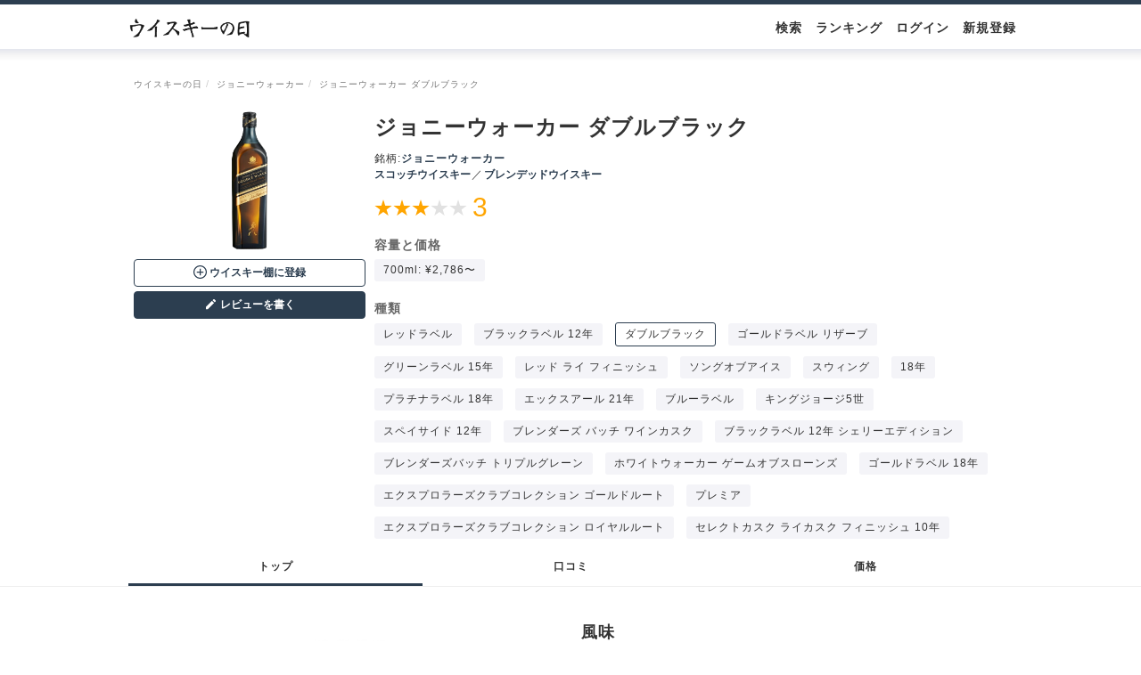

--- FILE ---
content_type: text/html; charset=UTF-8
request_url: https://whisky-no-hi.com/page/13
body_size: 10644
content:
<!DOCTYPE html>
<html lang="ja">

<head>
  <script data-ad-client="ca-pub-8619284514198512" async src="https://pagead2.googlesyndication.com/pagead/js/adsbygoogle.js"></script>
  <!-- Global site tag (gtag.js) - Google Analytics -->
  <script async src="https://www.googletagmanager.com/gtag/js?id=G-7DPPE9Z8CM"></script>
  <script>
    window.dataLayer = window.dataLayer || [];

    function gtag() {
      dataLayer.push(arguments);
    }
    gtag('js', new Date());

    gtag('config', 'G-7DPPE9Z8CM');
  </script>

      <script src="https://ajax.googleapis.com/ajax/libs/jquery/3.3.1/jquery.min.js"></script>
    <script src="https://ajax.googleapis.com/ajax/libs/jqueryui/1.12.1/jquery-ui.min.js"></script>
        <script async src="/js/page.js?ver=2.2"></script>
    <script async src="/js/review.js?ver=2.2"></script>
            <script async src="/js/lazysizes.min.js"></script>

  <meta name="viewport" content="width=device-width,minimum-scale=1.0,maximum-scale=1.0,user-scalable=no">
  <title>ジョニーウォーカー ダブルブラック - 「ウイスキーの日」</title>

  <link href="https://twitter.com/whisky_no_hi" itemprop="sameAs" id="sitelink-profile-twitter">

  <meta itemscope itemtype="http://schema.org/WebSite" itemref="sitename sitelink sitelink-profile-twitter">
  <!-- <meta itemscope itemtype="http://schema.org/WebSite" itemref="sitename sitelink  sitelink-profile-facebook sitelink-profile-twitter "> -->
  <meta itemprop="name" content="ウイスキーの日" id="sitename">
  <link href="https://whisky-no-hi.com/" itemprop="url" id="sitelink">
  <meta property="og:title" content="ジョニーウォーカー ダブルブラック - 「ウイスキーの日」">
  <meta property="og:type" content="website">
  <meta property="og:site_name" content="ウイスキーの日">
  <meta property="og:image" content="https://s3.whisky-img.com/page/large/13.jpg">
  <meta property="og:description" content="『ジョニーウォーカー ダブルブラック』の情報はウイスキーの日でチェック！口コミ・レビュー、定価、価格推移、最安値チェックなどウイスキー情報が満載です！">
  <meta name="description" content="『ジョニーウォーカー ダブルブラック』の情報はウイスキーの日でチェック！口コミ・レビュー、定価、価格推移、最安値チェックなどウイスキー情報が満載です！">
  <meta name="twitter:domain" content="https://whisky-no-hi.com/page/13" />
  <meta name="twitter:card" content="photo" />
  <meta name="twitter:site" content="ウイスキーの日" />
  <meta name="twitter:creator" content="ウイスキーの日" />
  <link rel="shortcut icon" href="https://s3.whisky-img.com/favicon/favicon.ico">
  <link rel="apple-touch-icon" sizes="180x180" href="https://s3.whisky-img.com/favicon/apple-touch-icon-180x180.jpg">
    <!--[if lt IE 9]>
  <script src="http://html5shiv.googlecode.com/svn/trunk/html5.js"></script>
  <![endif]-->

  <link rel="stylesheet" href="/css/style.css?ver=2.2">
  <link rel="stylesheet" href="/css/pc_style.css?ver=2.2">
  <link rel="stylesheet" href="/css/page.css?ver=2.2">
  <link rel="stylesheet" href="/css/pc_page.css?ver=2.2">
      </head>

<body class="page_body">
  <header>
    <div class="headerBackground">
      <div class="siteLogo">
        <a href="/">
          <img src="https://s3.whisky-img.com/logo/logo.png" alt="ウイスキーの日 ロゴ">
        </a>
      </div>
              <div class="headerNav">
          <ul class="headerLink">
                          <li class="headerLinkItem"><a href="/search">検索</a></li>
              <li class="headerLinkItem"><a href="/ranking">ランキング</a></li>
                        <li class="headerLinkItem"><a href="/mypage">ログイン</a></li>
            <li class="headerLinkItem"><a href="/signin">新規登録</a></li>
          </ul>
        </div>
          </div>
  </header>
        <hr class="headerHr">
  
    <script type="application/ld+json">
    {
    "@context": "http://schema.org",
    "@type": "Product",
    "name": "ジョニーウォーカー ダブルブラック",
    "description": "『ジョニーウォーカー ダブルブラック』の情報はウイスキーの日でチェック！口コミ・レビュー、定価、価格推移、最安値チェックなどウイスキー情報が満載です！",
    "aggregateRating": {
      "@type": "AggregateRating",
      "ratingValue": "3",
      "reviewCount": "3"
    },
      "brand": {
      "@type": "Thing",
      "name": "ジョニーウォーカー"
    },
      "offers": {
      "@type": "AggregateOffer",
      "lowPrice": "2786",
      "priceCurrency": "JPY"
    },
            "image": "https://s3.whisky-img.com/page_icon/large/13.png",
            "review": [
      {
        "@type": "Review",
                  "author": "sake123",
                  "datePublished": "2023-09-10 19:26:24",
        "description": "かもなく不可もなし",
        "reviewRating": {
          "@type": "Rating",
          "bestRating": "5",
          "ratingValue": "3",
          "worstRating": "1"
        }
      }, 
      {
        "@type": "Review",
                  "author": "蔵",
                  "datePublished": "2023-01-28 09:51:41",
        "description": "",
        "reviewRating": {
          "@type": "Rating",
          "bestRating": "5",
          "ratingValue": "4",
          "worstRating": "1"
        }
      }, 
      {
        "@type": "Review",
                  "author": "バル",
                  "datePublished": "2022-12-28 18:39:06",
        "description": "アルコール臭くなく、かといってつまらないプレンデットウイスキーに留まらない、飲んでいて楽しい、気のおけないウイスキー",
        "reviewRating": {
          "@type": "Rating",
          "bestRating": "5",
          "ratingValue": "5",
          "worstRating": "1"
        }
      }]
  }
    </script><div class="clearfix"></div>
<div class="content pageTopContent">
    <div class="breadcrumbs" itemscope itemtype="http://schema.org/BreadcrumbList">
    <ul>
          <li class="breadcrumbBefore">
      <span itemprop="itemListElement" itemscope itemtype="http://schema.org/ListItem">
        <a itemprop="item" href="/">
          <span itemprop="name">ウイスキーの日</span>
        </a>
        <meta itemprop="position" content="1" />
      </span>
    </li>
            <li class="breadcrumbBefore">
      <span itemprop="itemListElement" itemscope itemtype="http://schema.org/ListItem">
        <a itemprop="item" href="/brand/16">
          <span itemprop="name">ジョニーウォーカー</span>
        </a>
        <meta itemprop="position" content="2" />
      </span>
    </li>
            <li class="breadcrumbBefore">
      <span itemprop="itemListElement" itemscope itemtype="http://schema.org/ListItem">
        <a itemprop="item" href="/page/13">
          <span itemprop="name">ジョニーウォーカー ダブルブラック</span>
        </a>
        <meta itemprop="position" content="3" />
      </span>
    </li>
                        </ul>
  </div>
      <div class="contentHeader contentPage">
    <div class="leftArea">
      <div class="pageTopImg">
        <img class="lazyload" data-src="https://s3.whisky-img.com/page_icon/large/13.png">
      </div>
            <div class="pageTopAdd">
                  <button class="pageTopAddShelf" data-page="13">
                          <a href="/mypage">
                <svg xmlns="http://www.w3.org/2000/svg" width="24" height="24" viewBox="0 0 24 24"><path d="M12 2c5.514 0 10 4.486 10 10s-4.486 10-10 10-10-4.486-10-10 4.486-10 10-10zm0-2c-6.627 0-12 5.373-12 12s5.373 12 12 12 12-5.373 12-12-5.373-12-12-12zm6 13h-5v5h-2v-5h-5v-2h5v-5h2v5h5v2z"/></svg>                ウイスキー棚に登録
              </a>
                      </button>
                <button class="pageTopAddReview">
                      <a href="/page/13/review/add">
              <svg xmlns="http://www.w3.org/2000/svg" width="24" height="24" viewBox="0 0 24 24"><path d="M3 17.25V21h3.75L17.81 9.94l-3.75-3.75L3 17.25zM20.71 7.04c.39-.39.39-1.02 0-1.41l-2.34-2.34c-.39-.39-1.02-.39-1.41 0l-1.83 1.83 3.75 3.75 1.83-1.83z" /><path d="M0 0h24v24H0z" fill="none"/></svg>              レビューを書く
            </a>
                  </button>
      </div>
              <!-- <div>
          <ul class="shareBtn clearfix">
            <li class="fbBtn"><a href="http://www.facebook.com/share.php?src=bm&amp;u=top" rel="nofollow" target="_blank"><i></i></a></li>
            <li class="twBtn"><a href="https://twitter.com/share?url=top&amp;hashtags=ウイスキーの日の日" rel="nofollow" target="_blank"><i></i></a></li>
            <li class="lineBtn"><a href="https://social-plugins.line.me/lineit/share?url=top" rel="nofollow" target="_blank"><i></i></a></li>
            <li class="mailBtn"><a href="mailto:?subject=&amp;body=%0Atop" rel="nofollow"><i></i></a></li>
          </ul>
        </div> -->
          </div>
    <div class="rightArea">
                    <h1 class="pageTopTitle">ジョニーウォーカー ダブルブラック</h1>
        <div class="pageTopInfo">
          <p class="pageTopInfoBrand">銘柄:<a href="/brand/16">ジョニーウォーカー</a></p>
          <div class="pageTopInfo">
            <h2><a href="/search/type/1">スコッチウイスキー</a></h2>
            <span>／</span>
            <h2><a href="/search/style/4">ブレンデッドウイスキー</a></h2>
          </div>
        </div>
        <div class="pageTopRating">
            <div class="ratings">
          <a href="/page/13/review">
                  <div class="star100"></div>
          <div class="star100"></div>
          <div class='star100'>
      </div>
        <div class='star'></div>
          <div class='star'></div>
            <span class="article-header-info-rating-num">3 </span>
                  </a>
      </div>
        </div>
            <div class="pageRightList  ">
        <h3 class="pageRightTitle">容量と価格</h3>
                  <div class="pageRightItem">
            <a href="/page/13/price?amount_sum=700">
              700ml:                              ¥2,786〜                          </a>
          </div>
                <h3 class="pageRightTitle pageRightTitleNext">種類</h3>
                  <div class="pageRightItem">
            <a href="/page/11" >
              レッドラベル            </a>
          </div>
                  <div class="pageRightItem">
            <a href="/page/10" >
              ブラックラベル 12年            </a>
          </div>
                  <div class="pageRightItem">
            <a href="/page/13" class="pageTopPageUlActive">
              ダブルブラック            </a>
          </div>
                  <div class="pageRightItem">
            <a href="/page/14" >
              ゴールドラベル リザーブ            </a>
          </div>
                  <div class="pageRightItem">
            <a href="/page/12" >
              グリーンラベル 15年            </a>
          </div>
                  <div class="pageRightItem">
            <a href="/page/19" >
              レッド ライ フィニッシュ            </a>
          </div>
                  <div class="pageRightItem">
            <a href="/page/61" >
              ソングオブアイス            </a>
          </div>
                  <div class="pageRightItem">
            <a href="/page/21" >
              スウィング            </a>
          </div>
                  <div class="pageRightItem">
            <a href="/page/17" >
              18年            </a>
          </div>
                  <div class="pageRightItem">
            <a href="/page/64" >
              プラチナラベル 18年            </a>
          </div>
                  <div class="pageRightItem">
            <a href="/page/71" >
              エックスアール 21年            </a>
          </div>
                  <div class="pageRightItem">
            <a href="/page/16" >
              ブルーラベル            </a>
          </div>
                  <div class="pageRightItem">
            <a href="/page/69" >
              キングジョージ5世            </a>
          </div>
                  <div class="pageRightItem">
            <a href="/page/15" >
              スペイサイド 12年            </a>
          </div>
                  <div class="pageRightItem">
            <a href="/page/18" >
              ブレンダーズ バッチ ワインカスク            </a>
          </div>
                  <div class="pageRightItem">
            <a href="/page/20" >
              ブラックラベル 12年 シェリーエディション            </a>
          </div>
                  <div class="pageRightItem">
            <a href="/page/62" >
              ブレンダーズバッチ トリプルグレーン            </a>
          </div>
                  <div class="pageRightItem">
            <a href="/page/68" >
              ホワイトウォーカー ゲームオブスローンズ            </a>
          </div>
                  <div class="pageRightItem">
            <a href="/page/73" >
              ゴールドラベル 18年            </a>
          </div>
                  <div class="pageRightItem">
            <a href="/page/95" >
              エクスプロラーズクラブコレクション ゴールドルート            </a>
          </div>
                  <div class="pageRightItem">
            <a href="/page/96" >
              プレミア            </a>
          </div>
                  <div class="pageRightItem">
            <a href="/page/97" >
              エクスプロラーズクラブコレクション ロイヤルルート            </a>
          </div>
                  <div class="pageRightItem">
            <a href="/page/98" >
              セレクトカスク ライカスク フィニッシュ 10年            </a>
          </div>
              </div>
    </div>
  </div>
</div>
  <nav class="pageTopNav">
    <ul>
              <li class="pageTopNavActive">
                <a href="/page/13">
          <h3>トップ</h3>
        </a>
        </li>
                  <li>
                    <a href="/page/13/review">
            <h3>口コミ</h3>
          </a>
          </li>
                      <li>
                        <a href="/page/13/price">
              <h3>価格</h3>
            </a>
            </li>
    </ul>
  </nav>
<div class="content toppageContent">
        <div class="pageTopContent">
          <div class="pageTopContentImg leftArea50">
        <img class="lazyload" data-src="https://s3.whisky-img.com/page_graph/large/13.jpg" alt="ジョニーウォーカー ダブルブラック - ウイスキーの日">
      </div>
      <div class="pageTopContentGraph rightArea50">
        <h3 class="pageTopContentGraphTitle pageTopContentGraphTitleFirst">風味</h3>
        <div class="pageTopContentGraphList">
          <div class="pageTopContentGraphLeft pageTopContentGraphBold">
            ライト
          </div>
          <div class="pageTopContentGraphItem">
            <span style="width: 25%;"></span>
          </div>
          <div class="pageTopContentGraphRight">
            リッチ
          </div>
        </div>
        <div class="pageTopContentGraphList">
          <div class="pageTopContentGraphLeft pageTopContentGraphBold">
            フルーティー
          </div>
          <div class="pageTopContentGraphItem">
            <span style="width: 37.5%;"></span>
          </div>
          <div class="pageTopContentGraphRight">
            スモーキー
          </div>
        </div>
        <ul class="pageTopContentTag">
                      <li><a href="/search?flavors=20" target="_blank">ライト</a></li>
                  </ul>
        <h3 class="pageTopContentGraphTitle pageTopContentGraphTitleSecond">飲み方</h3>
        <ul class="pageTopContentTag">
                      <li><a href="/search?howDrinks=22" target="_blank">ロック</a></li>
                  </ul>
      </div>
      </div>
  <div class="clearfix"></div>
            <script src="/js/review.js"></script>
                  <h2 class="pageContentH2">口コミ</h2>
        <div class="pageContentReviewList">


              <div class="reviewItem">
          <div class="reviewTitle">
            <div class="reviewTitleLeft">
              <a href="/mypage/1038"><img alt="" src="https://s3.whisky-img.com/user_icon/large/1038.jpg"></a>
            </div>
            <div class="reviewTitleRight">
                              <p><a href="/mypage/1038"><span>sake123</span></a>さんが口コミを投稿しました</p>
                            <p class="reviewTitleDate"><a href="/page/13/review/1978">2023.09.10</a></p>
                <div class="article-header-info-rating">
    <!-- <a href="/page/13/review"> -->
          <div class="star100"></div>
          <div class="star100"></div>
          <div class='star100'>
      </div>
        <div class='star'></div>
          <div class='star'></div>
        <!-- </a> -->
  </div>
              </div>
            <div class="clearfix"></div>
          </div>

          <div class="reviewScore">
                          <div class="graph graphPC">
                <div class="graphItem graphLeft">ライト</div>
                <div class="graphItem graphCenter">
                  <span style="width: 10%; left: 45%"></span>
                </div>
                <div class="graphItem graphRight">リッチ</div>
              </div>
              <div class="graph graphPC graphBottom">
                <div class="graphItem graphLeft">フルーティー</div>
                <div class="graphItem graphCenter">
                  <span style="width: 10%; left: 67.5%"></span>
                </div>
                <div class="graphItem graphRight">スモーキー</div>
              </div>

              <div class="reviewTags">
                <div class="reviewTag">
                  <div class="reviewTagLeft">風味</div>
                  <div class="reviewTagRight">
                                          <span class="reviewTagContent"></span>
                                      </div>
                  <div class="clearfix"></div>
                </div>
                <div class="reviewTag">
                  <div class="reviewTagLeft">飲み方</div>
                  <div class="reviewTagRight">
                                          <span class="reviewTagContent">ハイボール</span>
                                      </div>
                  <div class="clearfix"></div>
                </div>
              </div>
            
                          <div class="reviewText">
                かもなく不可もなし              </div>
            
                          <div class="reviewImg">
                <img src="https://s3.whisky-img.com/review_image/large/1978.jpg">
              </div>
            
            <hr class="reviewHr">

                          <div class="reviewBtns">
                <div class="reviewGood <br />
<b>Warning</b>:  in_array() expects parameter 2 to be array, null given in <b>/home/whiskynohi/whisky-no-hi.com/public_html/php/function/function.php</b> on line <b>761</b><br />
" data-review="1978">
                  <div class="reviewGoodIcon">
                    <svg xmlns="http://www.w3.org/2000/svg" viewBox="0 0 24 24"><path d="M24 24H0V0h24v24z" fill="none"/><path d="M2 20h2c.55 0 1-.45 1-1v-9c0-.55-.45-1-1-1H2v11zm19.83-7.12c.11-.25.17-.52.17-.8V11c0-1.1-.9-2-2-2h-5.5l.92-4.65c.05-.22.02-.46-.08-.66-.23-.45-.52-.86-.88-1.22L14 2 7.59 8.41C7.21 8.79 7 9.3 7 9.83v7.84C7 18.95 8.05 20 9.34 20h8.11c.7 0 1.36-.37 1.72-.97l2.66-6.15z"/></svg>                  </div>
                  <span>0</span>
                  役に立った
                </div>
                <!-- <div class="reviewBtnRight">
              <div class="reviewShare">
                <div class="reviewShareIcon">
                  <svg xmlns="http://www.w3.org/2000/svg" viewBox="0 0 24 24"><path d="M0 0h24v24H0V0z" fill="none"/><path d="M16 5l-1.42 1.42-1.59-1.59V16h-1.98V4.83L9.42 6.42 8 5l4-4 4 4zm4 5v11c0 1.1-.9 2-2 2H6c-1.11 0-2-.9-2-2V10c0-1.11.89-2 2-2h3v2H6v11h12V10h-3V8h3c1.1 0 2 .89 2 2z"/></svg>                </div>
                シェア
              </div>
              <div class="reviewFlag">
                <div class="reviewFlagIcon">
                  <svg xmlns="http://www.w3.org/2000/svg" viewBox="0 0 24 24">
  <path d="M0 0h24v24H0z" fill="none"></path>
  <path d="M14.4 6L14 4H5v17h2v-7h5.6l.4 2h7V6z"></path>
</svg>                </div>
              </div>
            </div> -->
                <div class="clearfix"></div>
              </div>
            
          </div>
        </div>
              <div class="reviewItem">
          <div class="reviewTitle">
            <div class="reviewTitleLeft">
              <a href="/mypage/809"><img alt="" src="https://s3.whisky-img.com/user_icon/large/809.jpg"></a>
            </div>
            <div class="reviewTitleRight">
                              <p><a href="/mypage/809"><span>蔵</span></a>さんが口コミを投稿しました</p>
                            <p class="reviewTitleDate"><a href="/page/13/review/1485">2023.01.28</a></p>
                <div class="article-header-info-rating">
    <!-- <a href="/page/13/review"> -->
          <div class="star100 orangered-star"></div>
          <div class="star100 orangered-star"></div>
          <div class="star100 orangered-star"></div>
          <div class='star100 orangered-star'>
      </div>
        <div class='star'></div>
        <!-- </a> -->
  </div>
              </div>
            <div class="clearfix"></div>
          </div>

          <div class="reviewScore">
                          <div class="graph graphPC">
                <div class="graphItem graphLeft">ライト</div>
                <div class="graphItem graphCenter">
                  <span style="width: 10%; left: 45%"></span>
                </div>
                <div class="graphItem graphRight">リッチ</div>
              </div>
              <div class="graph graphPC graphBottom">
                <div class="graphItem graphLeft">フルーティー</div>
                <div class="graphItem graphCenter">
                  <span style="width: 10%; left: 67.5%"></span>
                </div>
                <div class="graphItem graphRight">スモーキー</div>
              </div>

              <div class="reviewTags">
                <div class="reviewTag">
                  <div class="reviewTagLeft">風味</div>
                  <div class="reviewTagRight">
                                          <span class="reviewTagContent">スモーキー</span>
                                      </div>
                  <div class="clearfix"></div>
                </div>
                <div class="reviewTag">
                  <div class="reviewTagLeft">飲み方</div>
                  <div class="reviewTagRight">
                                          <span class="reviewTagContent">ストレート</span>
                                      </div>
                  <div class="clearfix"></div>
                </div>
              </div>
            
            
            
            <hr class="reviewHr">

                          <div class="reviewBtns">
                <div class="reviewGood <br />
<b>Warning</b>:  in_array() expects parameter 2 to be array, null given in <b>/home/whiskynohi/whisky-no-hi.com/public_html/php/function/function.php</b> on line <b>761</b><br />
" data-review="1485">
                  <div class="reviewGoodIcon">
                    <svg xmlns="http://www.w3.org/2000/svg" viewBox="0 0 24 24"><path d="M24 24H0V0h24v24z" fill="none"/><path d="M2 20h2c.55 0 1-.45 1-1v-9c0-.55-.45-1-1-1H2v11zm19.83-7.12c.11-.25.17-.52.17-.8V11c0-1.1-.9-2-2-2h-5.5l.92-4.65c.05-.22.02-.46-.08-.66-.23-.45-.52-.86-.88-1.22L14 2 7.59 8.41C7.21 8.79 7 9.3 7 9.83v7.84C7 18.95 8.05 20 9.34 20h8.11c.7 0 1.36-.37 1.72-.97l2.66-6.15z"/></svg>                  </div>
                  <span>1</span>
                  役に立った
                </div>
                <!-- <div class="reviewBtnRight">
              <div class="reviewShare">
                <div class="reviewShareIcon">
                                  </div>
                シェア
              </div>
              <div class="reviewFlag">
                <div class="reviewFlagIcon">
                                  </div>
              </div>
            </div> -->
                <div class="clearfix"></div>
              </div>
            
          </div>
        </div>
              <div class="reviewItem">
          <div class="reviewTitle">
            <div class="reviewTitleLeft">
              <a href="/mypage/740"><img alt="" src="https://s3.whisky-img.com/user_icon/large/740.jpg"></a>
            </div>
            <div class="reviewTitleRight">
                              <p><a href="/mypage/740"><span>バル</span></a>さんが口コミを投稿しました</p>
                            <p class="reviewTitleDate"><a href="/page/13/review/1411">2022.12.28</a></p>
                <div class="article-header-info-rating">
    <!-- <a href="/page/13/review"> -->
          <div class="star100 orangered-star"></div>
          <div class="star100 orangered-star"></div>
          <div class="star100 orangered-star"></div>
          <div class="star100 orangered-star"></div>
          <div class='star100 orangered-star'>
      </div>
      <!-- </a> -->
  </div>
              </div>
            <div class="clearfix"></div>
          </div>

          <div class="reviewScore">
                          <div class="graph graphPC">
                <div class="graphItem graphLeft">ライト</div>
                <div class="graphItem graphCenter">
                  <span style="width: 10%; left: 67.5%"></span>
                </div>
                <div class="graphItem graphRight">リッチ</div>
              </div>
              <div class="graph graphPC graphBottom">
                <div class="graphItem graphLeft">フルーティー</div>
                <div class="graphItem graphCenter">
                  <span style="width: 10%; left: 67.5%"></span>
                </div>
                <div class="graphItem graphRight">スモーキー</div>
              </div>

              <div class="reviewTags">
                <div class="reviewTag">
                  <div class="reviewTagLeft">風味</div>
                  <div class="reviewTagRight">
                                          <span class="reviewTagContent">スモーキー</span>
                                          <span class="reviewTagContent">フルーティー</span>
                                          <span class="reviewTagContent">ピート</span>
                                      </div>
                  <div class="clearfix"></div>
                </div>
                <div class="reviewTag">
                  <div class="reviewTagLeft">飲み方</div>
                  <div class="reviewTagRight">
                                          <span class="reviewTagContent">ストレート</span>
                                      </div>
                  <div class="clearfix"></div>
                </div>
              </div>
            
                          <div class="reviewText">
                アルコール臭くなく、かといってつまらないプレンデットウイスキーに留まらない、飲んでいて楽しい、気のおけないウイスキー              </div>
            
            
            <hr class="reviewHr">

                          <div class="reviewBtns">
                <div class="reviewGood <br />
<b>Warning</b>:  in_array() expects parameter 2 to be array, null given in <b>/home/whiskynohi/whisky-no-hi.com/public_html/php/function/function.php</b> on line <b>761</b><br />
" data-review="1411">
                  <div class="reviewGoodIcon">
                    <svg xmlns="http://www.w3.org/2000/svg" viewBox="0 0 24 24"><path d="M24 24H0V0h24v24z" fill="none"/><path d="M2 20h2c.55 0 1-.45 1-1v-9c0-.55-.45-1-1-1H2v11zm19.83-7.12c.11-.25.17-.52.17-.8V11c0-1.1-.9-2-2-2h-5.5l.92-4.65c.05-.22.02-.46-.08-.66-.23-.45-.52-.86-.88-1.22L14 2 7.59 8.41C7.21 8.79 7 9.3 7 9.83v7.84C7 18.95 8.05 20 9.34 20h8.11c.7 0 1.36-.37 1.72-.97l2.66-6.15z"/></svg>                  </div>
                  <span>1</span>
                  役に立った
                </div>
                <!-- <div class="reviewBtnRight">
              <div class="reviewShare">
                <div class="reviewShareIcon">
                                  </div>
                シェア
              </div>
              <div class="reviewFlag">
                <div class="reviewFlagIcon">
                                  </div>
              </div>
            </div> -->
                <div class="clearfix"></div>
              </div>
            
          </div>
        </div>
      
              <div class="pageContentReviewMore">
          <a href="/page/13/review">レビューをもっとみる</a>
        </div>
          </div>
    <div class="popup_img">
    　　<div class="popup_img_div"><img src="" alt=""></div>
    　　<p class="popup_img_btn"><a href="">✖</a></p>
  </div>
      <h2 class="pageContentH2">基本情報</h2>
  <table class="pageContentInfoDetailTable">
    <tbody>
      <tr>
        <th>ウイスキー名</th>
        <td>
          <p class="pageContentInfoTitle">ジョニーウォーカー ダブルブラック</p>
          <p class="pageContentInfoTitleEn">(JOHNNIE WALKER DOUBLE BLACK)</p>
        </td>
      </tr>
      <tr>
        <th>銘柄・ブランド</th>
        <td>
          <a href="/brand/16">ジョニーウォーカー</a>
        </td>
      </tr>
      <tr>
        <th>産地による分類</th>
        <td>
          <a href="/search/type/1">スコッチ・ウイスキー</a>
        </td>
      </tr>
      <tr>
        <th>材料による分類</th>
        <td>
          <a href="/search/style/4">ブレンデッド・ウイスキー</a>
        </td>
      </tr>
      <tr>
        <th>熟成年数</th>
        <td>
          ノンエイジ        </td>
      </tr>
      <tr>
        <th>アルコール度数</th>
        <td>
          40%        </td>
      </tr>
      <tr>
        <th>定価・希望小売価格</th>
        <td>
          調査中        </td>
      </tr>
      <tr>
        <th>容量</th>
        <td>
                      <a href="/page/13/price?amount_sum=700">
              <span class="">700ml</span>
                    </td>
      </tr>
      <tr>
        <th>基本情報更新日</th>
        <td>
          2021年05月28日        </td>
      </tr>
    </tbody>
  </table>
    <h2 class="pageContentH2">値段・価格推移</h2>
      <ul class="price_list">
              <li>
          <div class="price_list_left">
            <div class="price_list_ranking">
                                <span class="price_list_rankings price_list_ranking_1">
                  1                  </span>
            </div>
            <div class="price_list_product_name">
              ジョニー ウォーカー ダブル ブラック【700ml/40%】W 黒 20251018            </div>
            <div class="price_list_info_list">
              <div class="price_list_info_left">
                <img class="lazyload" data-src="https://thumbnail.image.rakuten.co.jp/@0_mall/e-yoshida/cabinet/03371031/imgrc0079499569.jpg?_ex=128x128" alt="ジョニー ウォーカー ダブル ブラック【700ml/40%】W 黒 20251018">
              </div>
              <div class="price_list_info_right">
                <div class="price_list_info_item">
                  <div class="price_list_info_item_icon">
                    <!--?xml version="1.0" encoding="utf-8"?-->
<!-- Generator: Adobe Illustrator 15.1.0, SVG Export Plug-In . SVG Version: 6.00 Build 0)  -->

<svg version="1.1" id="_x32_" xmlns="http://www.w3.org/2000/svg" xmlns:xlink="http://www.w3.org/1999/xlink" x="0px" y="0px" viewBox="0 0 512 512" xml:space="preserve">
<g>
	<rect x="220.047" class="st0" width="71.906" height="74.797"></rect>
	<path class="st0" d="M291.953,123.688c0-17.25,0-31.625,0-31.625h-71.906c0,0,0,14.375,0,31.625
		c0,37.391-51.766,51.766-51.766,117.938c0,31.625,0,245.922,0,245.922c0,13.516,10.938,24.453,24.438,24.453h126.563
		c13.5,0,24.438-10.938,24.438-24.453c0,0,0-214.297,0-245.922C343.719,175.453,291.953,161.078,291.953,123.688z M303.469,428.578
		h-94.938V238.75h94.938V428.578z"></path>
</g>
</svg>
                  </div>
                  <div class="price_list_info_item_text">700ml</div>
                </div>
                <div class="price_list_info_item">
                  <div class="price_list_info_item_icon">
                    <!--?xml version="1.0" encoding="utf-8"?-->
<!-- Generator: Adobe Illustrator 18.1.1, SVG Export Plug-In . SVG Version: 6.00 Build 0)  -->

<svg version="1.1" id="_x32_" xmlns="http://www.w3.org/2000/svg" xmlns:xlink="http://www.w3.org/1999/xlink" x="0px" y="0px" viewBox="0 0 512 512" xml:space="preserve">
<g>
	<path class="st0" d="M497.568,60.446H252.044c-7.972,0-14.426,6.46-14.426,14.433v226.703c0,7.972,6.454,14.432,14.426,14.432
		h245.524c7.972,0,14.432-6.46,14.432-14.432V74.879C512,66.906,505.54,60.446,497.568,60.446z"></path>
	<path class="st0" d="M116.683,354.34c-26.836,0-48.606,21.764-48.606,48.6c0,26.85,21.77,48.614,48.606,48.614
		c26.844,0,48.608-21.764,48.608-48.614C165.29,376.104,143.526,354.34,116.683,354.34z M116.683,424.826
		c-12.079,0-21.871-9.799-21.871-21.886c0-12.073,9.792-21.865,21.871-21.865c12.08,0,21.872,9.792,21.872,21.865
		C138.555,415.027,128.763,424.826,116.683,424.826z"></path>
	<path class="st0" d="M403.8,354.34c-26.836,0-48.6,21.764-48.6,48.6c0,26.85,21.764,48.614,48.6,48.614
		c26.843,0,48.606-21.764,48.606-48.614C452.406,376.104,430.643,354.34,403.8,354.34z M403.8,424.826
		c-12.073,0-21.865-9.799-21.865-21.886c0-12.073,9.792-21.865,21.865-21.865c12.079,0,21.871,9.792,21.871,21.865
		C425.671,415.027,415.879,424.826,403.8,424.826z"></path>
	<path class="st0" d="M200.119,128.623H90.502c-3.561,0-6.957,1.582-9.23,4.331l-78.48,94.163C0.986,229.268,0,231.995,0,234.815
		v82.595v43.19c0,6.648,5.389,12.029,12.03,12.029h36.836c11.634-25.9,37.629-44.024,67.817-44.024
		c30.196,0,56.183,18.124,67.81,44.024h27.671V140.652C212.163,134.003,206.767,128.623,200.119,128.623z M43.931,236.053
		c0-2.849,0.978-5.612,2.777-7.82l50.103-61.694c2.36-2.907,5.9-4.59,9.634-4.59h49.074c6.857,0,12.404,5.554,12.404,12.411v70.011
		c0,6.849-5.547,12.404-12.404,12.404H56.327c-6.842,0-12.396-5.554-12.396-12.404V236.053z"></path>
	<path class="st0" d="M243.532,338.792c-3.741,0-6.763,3.029-6.763,6.77v20.303c0,3.735,3.022,6.763,6.763,6.763h92.466
		c6.374-14.209,17.072-26.023,30.419-33.836H243.532z"></path>
	<path class="st0" d="M504.381,338.792h-63.19c13.346,7.814,24.045,19.627,30.419,33.836h32.771c3.741,0,6.763-3.028,6.763-6.763
		v-20.303C511.144,341.821,508.122,338.792,504.381,338.792z"></path>
</g>
</svg>
                  </div>
                  <div class="price_list_info_item_text">別</div>
                </div>
                <div class="price_list_shop">
                  <img class="lazyload" data-src="https://s3.whisky-img.com/icons/2.jpg" alt="酒番長ネット店"><span>酒番長ネット店</span>
                </div>
              </div>
            </div>
          </div>
          <div class="price_list_right">
            <div class="price_list_price_per1ml">
              <span>コスパ (1ml当たり)</span>
              ￥3.98            </div>
            <div class="price_list_price_list">
              ￥2,786                <span>(最安値)</span>
                          </div>
            <div class="price_list_link">
                            <a href="https://hb.afl.rakuten.co.jp/hgc/g00qlp76.3eod8a91.g00qlp76.3eod97d9/?pc=https://item.rakuten.co.jp/e-yoshida/0871/&m=http://m.rakuten.co.jp/e-yoshida/i/10002176/&rafcid=wsc_i_is_1052392196189886983" target="_blank">商品を見る</a>
            </div>
          </div>
        </li>
              <li>
          <div class="price_list_left">
            <div class="price_list_ranking">
                                <span class="price_list_rankings price_list_ranking_2">
                  2                  </span>
            </div>
            <div class="price_list_product_name">
              キリン ジョニーウォーカー ダブルブラック 700ml【ご注文は1ケース(12本)まで1個口配送可能です】            </div>
            <div class="price_list_info_list">
              <div class="price_list_info_left">
                <img class="lazyload" data-src="https://thumbnail.image.rakuten.co.jp/@0_mall/liquor-boss/cabinet/03382778/imgrc0084653805.jpg?_ex=128x128" alt="キリン ジョニーウォーカー ダブルブラック 700ml【ご注文は1ケース(12本)まで1個口配送可能です】">
              </div>
              <div class="price_list_info_right">
                <div class="price_list_info_item">
                  <div class="price_list_info_item_icon">
                    <!--?xml version="1.0" encoding="utf-8"?-->
<!-- Generator: Adobe Illustrator 15.1.0, SVG Export Plug-In . SVG Version: 6.00 Build 0)  -->

<svg version="1.1" id="_x32_" xmlns="http://www.w3.org/2000/svg" xmlns:xlink="http://www.w3.org/1999/xlink" x="0px" y="0px" viewBox="0 0 512 512" xml:space="preserve">
<g>
	<rect x="220.047" class="st0" width="71.906" height="74.797"></rect>
	<path class="st0" d="M291.953,123.688c0-17.25,0-31.625,0-31.625h-71.906c0,0,0,14.375,0,31.625
		c0,37.391-51.766,51.766-51.766,117.938c0,31.625,0,245.922,0,245.922c0,13.516,10.938,24.453,24.438,24.453h126.563
		c13.5,0,24.438-10.938,24.438-24.453c0,0,0-214.297,0-245.922C343.719,175.453,291.953,161.078,291.953,123.688z M303.469,428.578
		h-94.938V238.75h94.938V428.578z"></path>
</g>
</svg>
                  </div>
                  <div class="price_list_info_item_text">700ml</div>
                </div>
                <div class="price_list_info_item">
                  <div class="price_list_info_item_icon">
                    <!--?xml version="1.0" encoding="utf-8"?-->
<!-- Generator: Adobe Illustrator 18.1.1, SVG Export Plug-In . SVG Version: 6.00 Build 0)  -->

<svg version="1.1" id="_x32_" xmlns="http://www.w3.org/2000/svg" xmlns:xlink="http://www.w3.org/1999/xlink" x="0px" y="0px" viewBox="0 0 512 512" xml:space="preserve">
<g>
	<path class="st0" d="M497.568,60.446H252.044c-7.972,0-14.426,6.46-14.426,14.433v226.703c0,7.972,6.454,14.432,14.426,14.432
		h245.524c7.972,0,14.432-6.46,14.432-14.432V74.879C512,66.906,505.54,60.446,497.568,60.446z"></path>
	<path class="st0" d="M116.683,354.34c-26.836,0-48.606,21.764-48.606,48.6c0,26.85,21.77,48.614,48.606,48.614
		c26.844,0,48.608-21.764,48.608-48.614C165.29,376.104,143.526,354.34,116.683,354.34z M116.683,424.826
		c-12.079,0-21.871-9.799-21.871-21.886c0-12.073,9.792-21.865,21.871-21.865c12.08,0,21.872,9.792,21.872,21.865
		C138.555,415.027,128.763,424.826,116.683,424.826z"></path>
	<path class="st0" d="M403.8,354.34c-26.836,0-48.6,21.764-48.6,48.6c0,26.85,21.764,48.614,48.6,48.614
		c26.843,0,48.606-21.764,48.606-48.614C452.406,376.104,430.643,354.34,403.8,354.34z M403.8,424.826
		c-12.073,0-21.865-9.799-21.865-21.886c0-12.073,9.792-21.865,21.865-21.865c12.079,0,21.871,9.792,21.871,21.865
		C425.671,415.027,415.879,424.826,403.8,424.826z"></path>
	<path class="st0" d="M200.119,128.623H90.502c-3.561,0-6.957,1.582-9.23,4.331l-78.48,94.163C0.986,229.268,0,231.995,0,234.815
		v82.595v43.19c0,6.648,5.389,12.029,12.03,12.029h36.836c11.634-25.9,37.629-44.024,67.817-44.024
		c30.196,0,56.183,18.124,67.81,44.024h27.671V140.652C212.163,134.003,206.767,128.623,200.119,128.623z M43.931,236.053
		c0-2.849,0.978-5.612,2.777-7.82l50.103-61.694c2.36-2.907,5.9-4.59,9.634-4.59h49.074c6.857,0,12.404,5.554,12.404,12.411v70.011
		c0,6.849-5.547,12.404-12.404,12.404H56.327c-6.842,0-12.396-5.554-12.396-12.404V236.053z"></path>
	<path class="st0" d="M243.532,338.792c-3.741,0-6.763,3.029-6.763,6.77v20.303c0,3.735,3.022,6.763,6.763,6.763h92.466
		c6.374-14.209,17.072-26.023,30.419-33.836H243.532z"></path>
	<path class="st0" d="M504.381,338.792h-63.19c13.346,7.814,24.045,19.627,30.419,33.836h32.771c3.741,0,6.763-3.028,6.763-6.763
		v-20.303C511.144,341.821,508.122,338.792,504.381,338.792z"></path>
</g>
</svg>
                  </div>
                  <div class="price_list_info_item_text">別</div>
                </div>
                <div class="price_list_shop">
                  <img class="lazyload" data-src="https://s3.whisky-img.com/icons/2.jpg" alt="リカーBOSS 楽天市場店"><span>リカーBOSS 楽天市場店</span>
                </div>
              </div>
            </div>
          </div>
          <div class="price_list_right">
            <div class="price_list_price_per1ml">
              <span>コスパ (1ml当たり)</span>
              ￥4            </div>
            <div class="price_list_price_list">
              ￥2,798                <span>(+12)</span>
                          </div>
            <div class="price_list_link">
                            <a href="https://hb.afl.rakuten.co.jp/hgc/g00rryx6.3eod8ad9.g00rryx6.3eod9d1f/?pc=https://item.rakuten.co.jp/liquor-boss/11797b/&m=http://m.rakuten.co.jp/liquor-boss/i/10001608/&rafcid=wsc_i_is_1052392196189886983" target="_blank">商品を見る</a>
            </div>
          </div>
        </li>
              <li>
          <div class="price_list_left">
            <div class="price_list_ranking">
                                <span class="price_list_rankings price_list_ranking_3">
                  3                  </span>
            </div>
            <div class="price_list_product_name">
              ジョニーウォーカー ダブルブラック 700ml 箱無し_[リカーズベスト]_[全品ヤマト宅急便配送]            </div>
            <div class="price_list_info_list">
              <div class="price_list_info_left">
                <img class="lazyload" data-src="https://thumbnail.image.rakuten.co.jp/@0_mall/liquorsbest/cabinet/op18/101232101.jpg?_ex=128x128" alt="ジョニーウォーカー ダブルブラック 700ml 箱無し_[リカーズベスト]_[全品ヤマト宅急便配送]">
              </div>
              <div class="price_list_info_right">
                <div class="price_list_info_item">
                  <div class="price_list_info_item_icon">
                    <!--?xml version="1.0" encoding="utf-8"?-->
<!-- Generator: Adobe Illustrator 15.1.0, SVG Export Plug-In . SVG Version: 6.00 Build 0)  -->

<svg version="1.1" id="_x32_" xmlns="http://www.w3.org/2000/svg" xmlns:xlink="http://www.w3.org/1999/xlink" x="0px" y="0px" viewBox="0 0 512 512" xml:space="preserve">
<g>
	<rect x="220.047" class="st0" width="71.906" height="74.797"></rect>
	<path class="st0" d="M291.953,123.688c0-17.25,0-31.625,0-31.625h-71.906c0,0,0,14.375,0,31.625
		c0,37.391-51.766,51.766-51.766,117.938c0,31.625,0,245.922,0,245.922c0,13.516,10.938,24.453,24.438,24.453h126.563
		c13.5,0,24.438-10.938,24.438-24.453c0,0,0-214.297,0-245.922C343.719,175.453,291.953,161.078,291.953,123.688z M303.469,428.578
		h-94.938V238.75h94.938V428.578z"></path>
</g>
</svg>
                  </div>
                  <div class="price_list_info_item_text">700ml</div>
                </div>
                <div class="price_list_info_item">
                  <div class="price_list_info_item_icon">
                    <!--?xml version="1.0" encoding="utf-8"?-->
<!-- Generator: Adobe Illustrator 18.1.1, SVG Export Plug-In . SVG Version: 6.00 Build 0)  -->

<svg version="1.1" id="_x32_" xmlns="http://www.w3.org/2000/svg" xmlns:xlink="http://www.w3.org/1999/xlink" x="0px" y="0px" viewBox="0 0 512 512" xml:space="preserve">
<g>
	<path class="st0" d="M497.568,60.446H252.044c-7.972,0-14.426,6.46-14.426,14.433v226.703c0,7.972,6.454,14.432,14.426,14.432
		h245.524c7.972,0,14.432-6.46,14.432-14.432V74.879C512,66.906,505.54,60.446,497.568,60.446z"></path>
	<path class="st0" d="M116.683,354.34c-26.836,0-48.606,21.764-48.606,48.6c0,26.85,21.77,48.614,48.606,48.614
		c26.844,0,48.608-21.764,48.608-48.614C165.29,376.104,143.526,354.34,116.683,354.34z M116.683,424.826
		c-12.079,0-21.871-9.799-21.871-21.886c0-12.073,9.792-21.865,21.871-21.865c12.08,0,21.872,9.792,21.872,21.865
		C138.555,415.027,128.763,424.826,116.683,424.826z"></path>
	<path class="st0" d="M403.8,354.34c-26.836,0-48.6,21.764-48.6,48.6c0,26.85,21.764,48.614,48.6,48.614
		c26.843,0,48.606-21.764,48.606-48.614C452.406,376.104,430.643,354.34,403.8,354.34z M403.8,424.826
		c-12.073,0-21.865-9.799-21.865-21.886c0-12.073,9.792-21.865,21.865-21.865c12.079,0,21.871,9.792,21.871,21.865
		C425.671,415.027,415.879,424.826,403.8,424.826z"></path>
	<path class="st0" d="M200.119,128.623H90.502c-3.561,0-6.957,1.582-9.23,4.331l-78.48,94.163C0.986,229.268,0,231.995,0,234.815
		v82.595v43.19c0,6.648,5.389,12.029,12.03,12.029h36.836c11.634-25.9,37.629-44.024,67.817-44.024
		c30.196,0,56.183,18.124,67.81,44.024h27.671V140.652C212.163,134.003,206.767,128.623,200.119,128.623z M43.931,236.053
		c0-2.849,0.978-5.612,2.777-7.82l50.103-61.694c2.36-2.907,5.9-4.59,9.634-4.59h49.074c6.857,0,12.404,5.554,12.404,12.411v70.011
		c0,6.849-5.547,12.404-12.404,12.404H56.327c-6.842,0-12.396-5.554-12.396-12.404V236.053z"></path>
	<path class="st0" d="M243.532,338.792c-3.741,0-6.763,3.029-6.763,6.77v20.303c0,3.735,3.022,6.763,6.763,6.763h92.466
		c6.374-14.209,17.072-26.023,30.419-33.836H243.532z"></path>
	<path class="st0" d="M504.381,338.792h-63.19c13.346,7.814,24.045,19.627,30.419,33.836h32.771c3.741,0,6.763-3.028,6.763-6.763
		v-20.303C511.144,341.821,508.122,338.792,504.381,338.792z"></path>
</g>
</svg>
                  </div>
                  <div class="price_list_info_item_text">別</div>
                </div>
                <div class="price_list_shop">
                  <img class="lazyload" data-src="https://s3.whisky-img.com/icons/2.jpg" alt="リカーズベスト"><span>リカーズベスト</span>
                </div>
              </div>
            </div>
          </div>
          <div class="price_list_right">
            <div class="price_list_price_per1ml">
              <span>コスパ (1ml当たり)</span>
              ￥4.04            </div>
            <div class="price_list_price_list">
              ￥2,827                <span>(+41)</span>
                          </div>
            <div class="price_list_link">
                            <a href="https://hb.afl.rakuten.co.jp/hgc/g00rrb56.3eod8c8f.g00rrb56.3eod9466/?pc=https://item.rakuten.co.jp/liquorsbest/101232101/&m=http://m.rakuten.co.jp/liquorsbest/i/10015341/&rafcid=wsc_i_is_1052392196189886983" target="_blank">商品を見る</a>
            </div>
          </div>
        </li>
              <li>
          <div class="price_list_left">
            <div class="price_list_ranking">
                                <span class="price_list_rankings price_list_ranking_4">
                  4                  </span>
            </div>
            <div class="price_list_product_name">
              JW ダブルブラック 40度 700ml 箱なし ジョニーウォーカー 【 ウィスキー スコッチウイスキー お酒 ウイスキー スコッチ ジョニー ウォーカー 酒 蒸留酒 祝い 記念日 家飲み 晩酌 家庭用 宅飲み ひとり呑み 飲み会 ひとり飲み 洋酒 】【ワインならリカオー】            </div>
            <div class="price_list_info_list">
              <div class="price_list_info_left">
                <img class="lazyload" data-src="https://thumbnail.image.rakuten.co.jp/@0_mall/ricaoh/cabinet/199999/186428.jpg?_ex=128x128" alt="JW ダブルブラック 40度 700ml 箱なし ジョニーウォーカー 【 ウィスキー スコッチウイスキー お酒 ウイスキー スコッチ ジョニー ウォーカー 酒 蒸留酒 祝い 記念日 家飲み 晩酌 家庭用 宅飲み ひとり呑み 飲み会 ひとり飲み 洋酒 】【ワインならリカオー】">
              </div>
              <div class="price_list_info_right">
                <div class="price_list_info_item">
                  <div class="price_list_info_item_icon">
                    <!--?xml version="1.0" encoding="utf-8"?-->
<!-- Generator: Adobe Illustrator 15.1.0, SVG Export Plug-In . SVG Version: 6.00 Build 0)  -->

<svg version="1.1" id="_x32_" xmlns="http://www.w3.org/2000/svg" xmlns:xlink="http://www.w3.org/1999/xlink" x="0px" y="0px" viewBox="0 0 512 512" xml:space="preserve">
<g>
	<rect x="220.047" class="st0" width="71.906" height="74.797"></rect>
	<path class="st0" d="M291.953,123.688c0-17.25,0-31.625,0-31.625h-71.906c0,0,0,14.375,0,31.625
		c0,37.391-51.766,51.766-51.766,117.938c0,31.625,0,245.922,0,245.922c0,13.516,10.938,24.453,24.438,24.453h126.563
		c13.5,0,24.438-10.938,24.438-24.453c0,0,0-214.297,0-245.922C343.719,175.453,291.953,161.078,291.953,123.688z M303.469,428.578
		h-94.938V238.75h94.938V428.578z"></path>
</g>
</svg>
                  </div>
                  <div class="price_list_info_item_text">700ml</div>
                </div>
                <div class="price_list_info_item">
                  <div class="price_list_info_item_icon">
                    <!--?xml version="1.0" encoding="utf-8"?-->
<!-- Generator: Adobe Illustrator 18.1.1, SVG Export Plug-In . SVG Version: 6.00 Build 0)  -->

<svg version="1.1" id="_x32_" xmlns="http://www.w3.org/2000/svg" xmlns:xlink="http://www.w3.org/1999/xlink" x="0px" y="0px" viewBox="0 0 512 512" xml:space="preserve">
<g>
	<path class="st0" d="M497.568,60.446H252.044c-7.972,0-14.426,6.46-14.426,14.433v226.703c0,7.972,6.454,14.432,14.426,14.432
		h245.524c7.972,0,14.432-6.46,14.432-14.432V74.879C512,66.906,505.54,60.446,497.568,60.446z"></path>
	<path class="st0" d="M116.683,354.34c-26.836,0-48.606,21.764-48.606,48.6c0,26.85,21.77,48.614,48.606,48.614
		c26.844,0,48.608-21.764,48.608-48.614C165.29,376.104,143.526,354.34,116.683,354.34z M116.683,424.826
		c-12.079,0-21.871-9.799-21.871-21.886c0-12.073,9.792-21.865,21.871-21.865c12.08,0,21.872,9.792,21.872,21.865
		C138.555,415.027,128.763,424.826,116.683,424.826z"></path>
	<path class="st0" d="M403.8,354.34c-26.836,0-48.6,21.764-48.6,48.6c0,26.85,21.764,48.614,48.6,48.614
		c26.843,0,48.606-21.764,48.606-48.614C452.406,376.104,430.643,354.34,403.8,354.34z M403.8,424.826
		c-12.073,0-21.865-9.799-21.865-21.886c0-12.073,9.792-21.865,21.865-21.865c12.079,0,21.871,9.792,21.871,21.865
		C425.671,415.027,415.879,424.826,403.8,424.826z"></path>
	<path class="st0" d="M200.119,128.623H90.502c-3.561,0-6.957,1.582-9.23,4.331l-78.48,94.163C0.986,229.268,0,231.995,0,234.815
		v82.595v43.19c0,6.648,5.389,12.029,12.03,12.029h36.836c11.634-25.9,37.629-44.024,67.817-44.024
		c30.196,0,56.183,18.124,67.81,44.024h27.671V140.652C212.163,134.003,206.767,128.623,200.119,128.623z M43.931,236.053
		c0-2.849,0.978-5.612,2.777-7.82l50.103-61.694c2.36-2.907,5.9-4.59,9.634-4.59h49.074c6.857,0,12.404,5.554,12.404,12.411v70.011
		c0,6.849-5.547,12.404-12.404,12.404H56.327c-6.842,0-12.396-5.554-12.396-12.404V236.053z"></path>
	<path class="st0" d="M243.532,338.792c-3.741,0-6.763,3.029-6.763,6.77v20.303c0,3.735,3.022,6.763,6.763,6.763h92.466
		c6.374-14.209,17.072-26.023,30.419-33.836H243.532z"></path>
	<path class="st0" d="M504.381,338.792h-63.19c13.346,7.814,24.045,19.627,30.419,33.836h32.771c3.741,0,6.763-3.028,6.763-6.763
		v-20.303C511.144,341.821,508.122,338.792,504.381,338.792z"></path>
</g>
</svg>
                  </div>
                  <div class="price_list_info_item_text">別</div>
                </div>
                <div class="price_list_shop">
                  <img class="lazyload" data-src="https://s3.whisky-img.com/icons/2.jpg" alt="リカオー"><span>リカオー</span>
                </div>
              </div>
            </div>
          </div>
          <div class="price_list_right">
            <div class="price_list_price_per1ml">
              <span>コスパ (1ml当たり)</span>
              ￥4.21            </div>
            <div class="price_list_price_list">
              ￥2,948                <span>(+162)</span>
                          </div>
            <div class="price_list_link">
                            <a href="https://hb.afl.rakuten.co.jp/hgc/g00pjsk6.3eod8991.g00pjsk6.3eod9624/?pc=https://item.rakuten.co.jp/ricaoh/186428/&m=http://m.rakuten.co.jp/ricaoh/i/10001271/&rafcid=wsc_i_is_1052392196189886983" target="_blank">商品を見る</a>
            </div>
          </div>
        </li>
              <li>
          <div class="price_list_left">
            <div class="price_list_ranking">
                                <span class="price_list_rankings price_list_ranking_5">
                  5                  </span>
            </div>
            <div class="price_list_product_name">
              ジョニーウォーカー ダブルブラック 700mlスコッチ ウイスキー jhonnie walker double black scotch whisky 長S            </div>
            <div class="price_list_info_list">
              <div class="price_list_info_left">
                <img class="lazyload" data-src="https://thumbnail.image.rakuten.co.jp/@0_mall/whisky/cabinet/item/510153.jpg?_ex=128x128" alt="ジョニーウォーカー ダブルブラック 700mlスコッチ ウイスキー jhonnie walker double black scotch whisky 長S">
              </div>
              <div class="price_list_info_right">
                <div class="price_list_info_item">
                  <div class="price_list_info_item_icon">
                    <!--?xml version="1.0" encoding="utf-8"?-->
<!-- Generator: Adobe Illustrator 15.1.0, SVG Export Plug-In . SVG Version: 6.00 Build 0)  -->

<svg version="1.1" id="_x32_" xmlns="http://www.w3.org/2000/svg" xmlns:xlink="http://www.w3.org/1999/xlink" x="0px" y="0px" viewBox="0 0 512 512" xml:space="preserve">
<g>
	<rect x="220.047" class="st0" width="71.906" height="74.797"></rect>
	<path class="st0" d="M291.953,123.688c0-17.25,0-31.625,0-31.625h-71.906c0,0,0,14.375,0,31.625
		c0,37.391-51.766,51.766-51.766,117.938c0,31.625,0,245.922,0,245.922c0,13.516,10.938,24.453,24.438,24.453h126.563
		c13.5,0,24.438-10.938,24.438-24.453c0,0,0-214.297,0-245.922C343.719,175.453,291.953,161.078,291.953,123.688z M303.469,428.578
		h-94.938V238.75h94.938V428.578z"></path>
</g>
</svg>
                  </div>
                  <div class="price_list_info_item_text">700ml</div>
                </div>
                <div class="price_list_info_item">
                  <div class="price_list_info_item_icon">
                    <!--?xml version="1.0" encoding="utf-8"?-->
<!-- Generator: Adobe Illustrator 18.1.1, SVG Export Plug-In . SVG Version: 6.00 Build 0)  -->

<svg version="1.1" id="_x32_" xmlns="http://www.w3.org/2000/svg" xmlns:xlink="http://www.w3.org/1999/xlink" x="0px" y="0px" viewBox="0 0 512 512" xml:space="preserve">
<g>
	<path class="st0" d="M497.568,60.446H252.044c-7.972,0-14.426,6.46-14.426,14.433v226.703c0,7.972,6.454,14.432,14.426,14.432
		h245.524c7.972,0,14.432-6.46,14.432-14.432V74.879C512,66.906,505.54,60.446,497.568,60.446z"></path>
	<path class="st0" d="M116.683,354.34c-26.836,0-48.606,21.764-48.606,48.6c0,26.85,21.77,48.614,48.606,48.614
		c26.844,0,48.608-21.764,48.608-48.614C165.29,376.104,143.526,354.34,116.683,354.34z M116.683,424.826
		c-12.079,0-21.871-9.799-21.871-21.886c0-12.073,9.792-21.865,21.871-21.865c12.08,0,21.872,9.792,21.872,21.865
		C138.555,415.027,128.763,424.826,116.683,424.826z"></path>
	<path class="st0" d="M403.8,354.34c-26.836,0-48.6,21.764-48.6,48.6c0,26.85,21.764,48.614,48.6,48.614
		c26.843,0,48.606-21.764,48.606-48.614C452.406,376.104,430.643,354.34,403.8,354.34z M403.8,424.826
		c-12.073,0-21.865-9.799-21.865-21.886c0-12.073,9.792-21.865,21.865-21.865c12.079,0,21.871,9.792,21.871,21.865
		C425.671,415.027,415.879,424.826,403.8,424.826z"></path>
	<path class="st0" d="M200.119,128.623H90.502c-3.561,0-6.957,1.582-9.23,4.331l-78.48,94.163C0.986,229.268,0,231.995,0,234.815
		v82.595v43.19c0,6.648,5.389,12.029,12.03,12.029h36.836c11.634-25.9,37.629-44.024,67.817-44.024
		c30.196,0,56.183,18.124,67.81,44.024h27.671V140.652C212.163,134.003,206.767,128.623,200.119,128.623z M43.931,236.053
		c0-2.849,0.978-5.612,2.777-7.82l50.103-61.694c2.36-2.907,5.9-4.59,9.634-4.59h49.074c6.857,0,12.404,5.554,12.404,12.411v70.011
		c0,6.849-5.547,12.404-12.404,12.404H56.327c-6.842,0-12.396-5.554-12.396-12.404V236.053z"></path>
	<path class="st0" d="M243.532,338.792c-3.741,0-6.763,3.029-6.763,6.77v20.303c0,3.735,3.022,6.763,6.763,6.763h92.466
		c6.374-14.209,17.072-26.023,30.419-33.836H243.532z"></path>
	<path class="st0" d="M504.381,338.792h-63.19c13.346,7.814,24.045,19.627,30.419,33.836h32.771c3.741,0,6.763-3.028,6.763-6.763
		v-20.303C511.144,341.821,508.122,338.792,504.381,338.792z"></path>
</g>
</svg>
                  </div>
                  <div class="price_list_info_item_text">別</div>
                </div>
                <div class="price_list_shop">
                  <img class="lazyload" data-src="https://s3.whisky-img.com/icons/2.jpg" alt="ウイスキー専門店 WHISKY LIFE"><span>ウイスキー専門店 WHISKY LIFE</span>
                </div>
              </div>
            </div>
          </div>
          <div class="price_list_right">
            <div class="price_list_price_per1ml">
              <span>コスパ (1ml当たり)</span>
              ￥4.37            </div>
            <div class="price_list_price_list">
              ￥3,060                <span>(+274)</span>
                          </div>
            <div class="price_list_link">
                            <a href="https://hb.afl.rakuten.co.jp/hgc/g00scs56.3eod848c.g00scs56.3eod9d93/?pc=https://item.rakuten.co.jp/whisky/510153/&m=http://m.rakuten.co.jp/whisky/i/10002905/&rafcid=wsc_i_is_1052392196189886983" target="_blank">商品を見る</a>
            </div>
          </div>
        </li>
          </ul>
          <a class="price_list_more" href="/page/13/price">→値段・価格推移を見る</a>
          <h2 class="pageContentH2">ジョニーウォーカーの他の種類</h2>
  <div class="page_content_other_product">
    <ul class="other_product">
              <li>
          <a href="/page/11">
            <div class="other_product_img">
              <img class="lazyload" data-src="https://s3.whisky-img.com/page_icon/11.png" alt="ジョニーウォーカー レッドラベル - ウイスキーの日">
            </div>
            <div class="other_product_title">
              <p>
                ジョニーウォーカー レッドラベル              </p>
            </div>
            <div class="other_product_content">
              ノンエイジ               / 40%            </div>
            <div class="other_product_brand">
              <p>
                ジョニーウォーカー              </p>
            </div>
                          <div class="other_product_price">
                <p>¥511〜</p>
              </div>
                      </a>
        </li>
              <li>
          <a href="/page/10">
            <div class="other_product_img">
              <img class="lazyload" data-src="https://s3.whisky-img.com/page_icon/10.png" alt="ジョニーウォーカー ブラックラベル 12年 - ウイスキーの日">
            </div>
            <div class="other_product_title">
              <p>
                ジョニーウォーカー ブラックラベル 12年              </p>
            </div>
            <div class="other_product_content">
              12年               / 40%            </div>
            <div class="other_product_brand">
              <p>
                ジョニーウォーカー              </p>
            </div>
                          <div class="other_product_price">
                <p>¥898〜</p>
              </div>
                      </a>
        </li>
              <li>
          <a href="/page/13">
            <div class="other_product_img">
              <img class="lazyload" data-src="https://s3.whisky-img.com/page_icon/13.png" alt="ジョニーウォーカー ダブルブラック - ウイスキーの日">
            </div>
            <div class="other_product_title">
              <p>
                ジョニーウォーカー ダブルブラック              </p>
            </div>
            <div class="other_product_content">
              ノンエイジ               / 40%            </div>
            <div class="other_product_brand">
              <p>
                ジョニーウォーカー              </p>
            </div>
                          <div class="other_product_price">
                <p>¥2,786〜</p>
              </div>
                      </a>
        </li>
              <li>
          <a href="/page/14">
            <div class="other_product_img">
              <img class="lazyload" data-src="https://s3.whisky-img.com/page_icon/14.png" alt="ジョニーウォーカー ゴールドラベル リザーブ - ウイスキーの日">
            </div>
            <div class="other_product_title">
              <p>
                ジョニーウォーカー ゴールドラベル リザーブ              </p>
            </div>
            <div class="other_product_content">
              ノンエイジ               / 40%            </div>
            <div class="other_product_brand">
              <p>
                ジョニーウォーカー              </p>
            </div>
                          <div class="other_product_price">
                <p>¥4,928〜</p>
              </div>
                      </a>
        </li>
              <li>
          <a href="/page/12">
            <div class="other_product_img">
              <img class="lazyload" data-src="https://s3.whisky-img.com/page_icon/12.png" alt="ジョニーウォーカー グリーンラベル 15年 - ウイスキーの日">
            </div>
            <div class="other_product_title">
              <p>
                ジョニーウォーカー グリーンラベル 15年              </p>
            </div>
            <div class="other_product_content">
              15年               / 43%            </div>
            <div class="other_product_brand">
              <p>
                ジョニーウォーカー              </p>
            </div>
                          <div class="other_product_price">
                <p>¥4,934〜</p>
              </div>
                      </a>
        </li>
              <li>
          <a href="/page/19">
            <div class="other_product_img">
              <img class="lazyload" data-src="https://s3.whisky-img.com/page_icon/19.png" alt="ジョニーウォーカー レッド ライ フィニッシュ - ウイスキーの日">
            </div>
            <div class="other_product_title">
              <p>
                ジョニーウォーカー レッド ライ フィニッシュ              </p>
            </div>
            <div class="other_product_content">
              ノンエイジ               / 40%            </div>
            <div class="other_product_brand">
              <p>
                ジョニーウォーカー              </p>
            </div>
                          <div class="other_product_price">
                <p>¥4,980〜</p>
              </div>
                      </a>
        </li>
              <li>
          <a href="/page/61">
            <div class="other_product_img">
              <img class="lazyload" data-src="https://s3.whisky-img.com/page_icon/61.png" alt="ジョニーウォーカー ソングオブアイス - ウイスキーの日">
            </div>
            <div class="other_product_title">
              <p>
                ジョニーウォーカー ソングオブアイス              </p>
            </div>
            <div class="other_product_content">
              ノンエイジ               / 40.2%            </div>
            <div class="other_product_brand">
              <p>
                ジョニーウォーカー              </p>
            </div>
                          <div class="other_product_price">
                <p>¥6,798〜</p>
              </div>
                      </a>
        </li>
              <li>
          <a href="/page/21">
            <div class="other_product_img">
              <img class="lazyload" data-src="https://s3.whisky-img.com/page_icon/21.png" alt="ジョニーウォーカー スウィング - ウイスキーの日">
            </div>
            <div class="other_product_title">
              <p>
                ジョニーウォーカー スウィング              </p>
            </div>
            <div class="other_product_content">
              ノンエイジ               / 40%            </div>
            <div class="other_product_brand">
              <p>
                ジョニーウォーカー              </p>
            </div>
                          <div class="other_product_price">
                <p>¥7,899〜</p>
              </div>
                      </a>
        </li>
              <li>
          <a href="/page/17">
            <div class="other_product_img">
              <img class="lazyload" data-src="https://s3.whisky-img.com/page_icon/17.png" alt="ジョニーウォーカー 18年 - ウイスキーの日">
            </div>
            <div class="other_product_title">
              <p>
                ジョニーウォーカー 18年              </p>
            </div>
            <div class="other_product_content">
              18年               / 40%            </div>
            <div class="other_product_brand">
              <p>
                ジョニーウォーカー              </p>
            </div>
                          <div class="other_product_price">
                <p>¥8,900〜</p>
              </div>
                      </a>
        </li>
              <li>
          <a href="/page/64">
            <div class="other_product_img">
              <img class="lazyload" data-src="https://s3.whisky-img.com/page_icon/64.png" alt="ジョニーウォーカー プラチナラベル 18年 - ウイスキーの日">
            </div>
            <div class="other_product_title">
              <p>
                ジョニーウォーカー プラチナラベル 18年              </p>
            </div>
            <div class="other_product_content">
              18年               / 40%            </div>
            <div class="other_product_brand">
              <p>
                ジョニーウォーカー              </p>
            </div>
                          <div class="other_product_price">
                <p>¥9,800〜</p>
              </div>
                      </a>
        </li>
              <li>
          <a href="/page/71">
            <div class="other_product_img">
              <img class="lazyload" data-src="https://s3.whisky-img.com/page_icon/71.png" alt="ジョニーウォーカー エックスアール 21年 - ウイスキーの日">
            </div>
            <div class="other_product_title">
              <p>
                ジョニーウォーカー エックスアール 21年              </p>
            </div>
            <div class="other_product_content">
              21年               / 40%            </div>
            <div class="other_product_brand">
              <p>
                ジョニーウォーカー              </p>
            </div>
                          <div class="other_product_price">
                <p>¥10,999〜</p>
              </div>
                      </a>
        </li>
              <li>
          <a href="/page/16">
            <div class="other_product_img">
              <img class="lazyload" data-src="https://s3.whisky-img.com/page_icon/16.png" alt="ジョニーウォーカー ブルーラベル - ウイスキーの日">
            </div>
            <div class="other_product_title">
              <p>
                ジョニーウォーカー ブルーラベル              </p>
            </div>
            <div class="other_product_content">
              ノンエイジ               / 40%            </div>
            <div class="other_product_brand">
              <p>
                ジョニーウォーカー              </p>
            </div>
                          <div class="other_product_price">
                <p>¥17,160〜</p>
              </div>
                      </a>
        </li>
              <li>
          <a href="/page/69">
            <div class="other_product_img">
              <img class="lazyload" data-src="https://s3.whisky-img.com/page_icon/69.png" alt="ジョニーウォーカー キングジョージ5世 - ウイスキーの日">
            </div>
            <div class="other_product_title">
              <p>
                ジョニーウォーカー キングジョージ5世              </p>
            </div>
            <div class="other_product_content">
              ノンエイジ               / 43%            </div>
            <div class="other_product_brand">
              <p>
                ジョニーウォーカー              </p>
            </div>
                          <div class="other_product_price">
                <p>¥65,578〜</p>
              </div>
                      </a>
        </li>
              <li>
          <a href="/page/15">
            <div class="other_product_img">
              <img class="lazyload" data-src="https://s3.whisky-img.com/page_icon/15.png" alt="ジョニーウォーカー スペイサイド 12年 - ウイスキーの日">
            </div>
            <div class="other_product_title">
              <p>
                ジョニーウォーカー スペイサイド 12年              </p>
            </div>
            <div class="other_product_content">
              12年               / 42%            </div>
            <div class="other_product_brand">
              <p>
                ジョニーウォーカー              </p>
            </div>
                      </a>
        </li>
              <li>
          <a href="/page/18">
            <div class="other_product_img">
              <img class="lazyload" data-src="https://s3.whisky-img.com/page_icon/18.png" alt="ジョニーウォーカー ブレンダーズ バッチ ワインカスク - ウイスキーの日">
            </div>
            <div class="other_product_title">
              <p>
                ジョニーウォーカー ブレンダーズ バッチ ワインカスク              </p>
            </div>
            <div class="other_product_content">
              ノンエイジ               / 40%            </div>
            <div class="other_product_brand">
              <p>
                ジョニーウォーカー              </p>
            </div>
                      </a>
        </li>
              <li>
          <a href="/page/20">
            <div class="other_product_img">
              <img class="lazyload" data-src="https://s3.whisky-img.com/page_icon/20.png" alt="ジョニーウォーカー ブラックラベル 12年 シェリーエディション - ウイスキーの日">
            </div>
            <div class="other_product_title">
              <p>
                ジョニーウォーカー ブラックラベル 12年 シェリーエディション              </p>
            </div>
            <div class="other_product_content">
              12年               / 40%            </div>
            <div class="other_product_brand">
              <p>
                ジョニーウォーカー              </p>
            </div>
                      </a>
        </li>
              <li>
          <a href="/page/62">
            <div class="other_product_img">
              <img class="lazyload" data-src="https://s3.whisky-img.com/page_icon/62.png" alt="ジョニーウォーカー ブレンダーズバッチ トリプルグレーン - ウイスキーの日">
            </div>
            <div class="other_product_title">
              <p>
                ジョニーウォーカー ブレンダーズバッチ トリプルグレーン              </p>
            </div>
            <div class="other_product_content">
              ノンエイジ               / 41.3%            </div>
            <div class="other_product_brand">
              <p>
                ジョニーウォーカー              </p>
            </div>
                      </a>
        </li>
              <li>
          <a href="/page/68">
            <div class="other_product_img">
              <img class="lazyload" data-src="https://s3.whisky-img.com/page_icon/68.png" alt="ジョニーウォーカー ホワイトウォーカー ゲームオブスローンズ - ウイスキーの日">
            </div>
            <div class="other_product_title">
              <p>
                ジョニーウォーカー ホワイトウォーカー ゲームオブスローンズ              </p>
            </div>
            <div class="other_product_content">
              ノンエイジ               / 41.7%            </div>
            <div class="other_product_brand">
              <p>
                ジョニーウォーカー              </p>
            </div>
                      </a>
        </li>
              <li>
          <a href="/page/73">
            <div class="other_product_img">
              <img class="lazyload" data-src="https://s3.whisky-img.com/page_icon/73.png" alt="ジョニーウォーカー ゴールドラベル 18年 - ウイスキーの日">
            </div>
            <div class="other_product_title">
              <p>
                ジョニーウォーカー ゴールドラベル 18年              </p>
            </div>
            <div class="other_product_content">
              18年               / 40%            </div>
            <div class="other_product_brand">
              <p>
                ジョニーウォーカー              </p>
            </div>
                      </a>
        </li>
              <li>
          <a href="/page/95">
            <div class="other_product_img">
              <img class="lazyload" data-src="https://s3.whisky-img.com/page_icon/95.png" alt="ジョニーウォーカー エクスプロラーズクラブコレクション ゴールドルート - ウイスキーの日">
            </div>
            <div class="other_product_title">
              <p>
                ジョニーウォーカー エクスプロラーズクラブコレクション ゴールドルート              </p>
            </div>
            <div class="other_product_content">
              ノンエイジ               / 40%            </div>
            <div class="other_product_brand">
              <p>
                ジョニーウォーカー              </p>
            </div>
                      </a>
        </li>
              <li>
          <a href="/page/96">
            <div class="other_product_img">
              <img class="lazyload" data-src="https://s3.whisky-img.com/page_icon/96.png" alt="ジョニーウォーカー プレミア - ウイスキーの日">
            </div>
            <div class="other_product_title">
              <p>
                ジョニーウォーカー プレミア              </p>
            </div>
            <div class="other_product_content">
              ノンエイジ               / 43%            </div>
            <div class="other_product_brand">
              <p>
                ジョニーウォーカー              </p>
            </div>
                      </a>
        </li>
              <li>
          <a href="/page/97">
            <div class="other_product_img">
              <img class="lazyload" data-src="https://s3.whisky-img.com/page_icon/97.png" alt="ジョニーウォーカー エクスプロラーズクラブコレクション ロイヤルルート - ウイスキーの日">
            </div>
            <div class="other_product_title">
              <p>
                ジョニーウォーカー エクスプロラーズクラブコレクション ロイヤルルート              </p>
            </div>
            <div class="other_product_content">
              ノンエイジ               / 40%            </div>
            <div class="other_product_brand">
              <p>
                ジョニーウォーカー              </p>
            </div>
                      </a>
        </li>
              <li>
          <a href="/page/98">
            <div class="other_product_img">
              <img class="lazyload" data-src="https://s3.whisky-img.com/page_icon/98.png" alt="ジョニーウォーカー セレクトカスク ライカスク フィニッシュ 10年 - ウイスキーの日">
            </div>
            <div class="other_product_title">
              <p>
                ジョニーウォーカー セレクトカスク ライカスク フィニッシュ 10年              </p>
            </div>
            <div class="other_product_content">
              10年               / 46%            </div>
            <div class="other_product_brand">
              <p>
                ジョニーウォーカー              </p>
            </div>
                      </a>
        </li>
          </ul>
  </div>
    <div class="page_content_ad">
    <script async src="https://pagead2.googlesyndication.com/pagead/js/adsbygoogle.js"></script>
    <!-- whisky_page_content -->
    <ins class="adsbygoogle" style="display:block" data-ad-client="ca-pub-8619284514198512" data-ad-slot="9040562094" data-ad-format="auto" data-full-width-responsive="true"></ins>
    <script>
      (adsbygoogle = window.adsbygoogle || []).push({});
    </script>
  </div>
    <div class="box_notes">
    <span class="box_notes_title">ご利用の前にお読みください</span>
    <ul>
      <li>掲載している全ての情報は万全の保証をいたしかねます。ご了承ください。</li>
      <li>ご購入前には各社の公式ページやECサイト、各ショップを必ずご確認ください。</li>
      <li>容量はJANコードごとに設定しております。容量に誤りがある場合があります。</li>
      <li>JANコードが登録されていない商品や当サイトが調査していないサイトでは掲載がある可能性があります。</li>
      <li>価格は常に変動しており、掲載内容には遅延があります。正確な価格や情報はリンク先の販売ページをご確認ください。</li>
    </ul>
  </div>
      <div class="recommendTitle">関連銘柄の記事</div>
  <div class="recommendBrand">
    <ul>
                    <li>
          <a href="/brand/19">
            <div class="recommendBrandImg">
              <img src="https://s3.whisky-img.com/createThumbnail/medium/19.jpg" alt="ロイヤル・ハウスホールド - ウイスキーの日">
            </div>
            <div class="recommendBrandTitle">
              ロイヤル・ハウスホールドの風味・口コミ・種類を一気にチェック
            </div>
          </a>
        </li>
              <li>
          <a href="/brand/95">
            <div class="recommendBrandImg">
              <img src="https://s3.whisky-img.com/createThumbnail/medium/95.jpg" alt="エドラダワー - ウイスキーの日">
            </div>
            <div class="recommendBrandTitle">
              エドラダワーの風味・口コミ・種類を一気にチェック
            </div>
          </a>
        </li>
              <li>
          <a href="/brand/87">
            <div class="recommendBrandImg">
              <img src="https://s3.whisky-img.com/createThumbnail/medium/87.jpg" alt="グレンゴイン - ウイスキーの日">
            </div>
            <div class="recommendBrandTitle">
              グレンゴインの風味・口コミ・種類を一気にチェック
            </div>
          </a>
        </li>
              <li>
          <a href="/brand/13">
            <div class="recommendBrandImg">
              <img src="https://s3.whisky-img.com/createThumbnail/medium/13.jpg" alt="グレンドロナック - ウイスキーの日">
            </div>
            <div class="recommendBrandTitle">
              グレンドロナックの風味・口コミ・種類を一気にチェック
            </div>
          </a>
        </li>
              <li>
          <a href="/brand/357">
            <div class="recommendBrandImg">
              <img src="https://s3.whisky-img.com/createThumbnail/medium/357.jpg" alt="ク ボカン - ウイスキーの日">
            </div>
            <div class="recommendBrandTitle">
              ク ボカンの風味・口コミ・種類を一気にチェック
            </div>
          </a>
        </li>
              <li>
          <a href="/brand/92">
            <div class="recommendBrandImg">
              <img src="https://s3.whisky-img.com/createThumbnail/medium/92.jpg" alt="テイスティ クリエーションズ - ウイスキーの日">
            </div>
            <div class="recommendBrandTitle">
              テイスティ クリエーションズの風味・口コミ・種類を一気にチェック
            </div>
          </a>
        </li>
          </ul>
  </div>
      <div class="page_content_ad">
    <script async src="https://pagead2.googlesyndication.com/pagead/js/adsbygoogle.js"></script>
    <!-- whisky_page_content -->
    <ins class="adsbygoogle" style="display:block" data-ad-client="ca-pub-8619284514198512" data-ad-slot="2865497956" data-ad-format="auto" data-full-width-responsive="true"></ins>
    <script>
      (adsbygoogle = window.adsbygoogle || []).push({});
    </script>
  </div>
  </div>
    <footer class="siteFooter">
      <div class="siteFooterLogo">
                  <a href="/"><img class="lazyload" data-src="https://s3.whisky-img.com/logo/logo_white.png" alt="ウイスキーの日の白いロゴ"></a>
              </div>
      <div class="siteFooterList">
        <ul class="siteFooterSNS">
          <li class="siteFooterTwitter"><a href="https://twitter.com/whisky_no_hi" target="_blank" rel="nofollow"><i></i></a></li>
          <!-- <li class="siteFooterFacebook"><a href="https://www.facebook.com/whisky_no_hi" target="_blank" rel="nofollow"><i></i></a></li> -->
        </ul>
        <ul>
          <li><a href="/policy" rel="nofollow">プライバシーポリシー</a></li>
          <li><a href="/terms" rel="nofollow">利用規約</a></li>
          <li><a href="/contact" rel="nofollow">お問い合わせ</a></li>
        </ul>
      </div>
      <div class="copyright">Copyright (C) 2020 ウイスキーの日. All Rights Reserved.</div>
    </footer>
    </body>


    </html>

--- FILE ---
content_type: text/html; charset=utf-8
request_url: https://www.google.com/recaptcha/api2/aframe
body_size: 268
content:
<!DOCTYPE HTML><html><head><meta http-equiv="content-type" content="text/html; charset=UTF-8"></head><body><script nonce="yYs2KFt0MGSUMbGmw-aXRQ">/** Anti-fraud and anti-abuse applications only. See google.com/recaptcha */ try{var clients={'sodar':'https://pagead2.googlesyndication.com/pagead/sodar?'};window.addEventListener("message",function(a){try{if(a.source===window.parent){var b=JSON.parse(a.data);var c=clients[b['id']];if(c){var d=document.createElement('img');d.src=c+b['params']+'&rc='+(localStorage.getItem("rc::a")?sessionStorage.getItem("rc::b"):"");window.document.body.appendChild(d);sessionStorage.setItem("rc::e",parseInt(sessionStorage.getItem("rc::e")||0)+1);localStorage.setItem("rc::h",'1769427157315');}}}catch(b){}});window.parent.postMessage("_grecaptcha_ready", "*");}catch(b){}</script></body></html>

--- FILE ---
content_type: text/css
request_url: https://whisky-no-hi.com/css/style.css?ver=2.2
body_size: 5886
content:
html, body, div, span, object, iframe,
h1, h2, h3, h4, h5, h6, p, blockquote, pre,
abbr, address, cite, code,
del, dfn, em, img, ins, kbd, q, samp,
small, strong, sub, sup, var,
b, i,
dl, dt, dd, ol, ul, li,
fieldset, form, label, legend,
table, caption, tbody, tfoot, thead, tr, th, td,
article, aside, canvas, details, figcaption, figure, 
footer, header, hgroup, menu, nav, section, summary,
time, mark, audio, video {
  margin:0;
  padding:0;
  border:0;
  outline:0;
  font-size:12px;
  vertical-align:baseline;
  background:transparent;
  color: rgb(51, 51, 51);
}

a, a:link, a:visited {
  text-decoration: none;
  color: #2c3e50;
}
ol,ul {
  list-style: none;
}
.clearfix {
  zoom: 1;
  clear: 	both;
}
.weightBold{
  font-weight: bold;
}
body {
  color: rgb(51, 51, 51);
  letter-spacing: 1px;
  width: 100%;
  height: 100%;
  word-break: break-word;
  font-family: "ヒラギノ角ゴ Pro", "Hiragino Kaku Gothic Pro", メイリオ, Meiryo, Osaka, "ＭＳ Ｐゴシック", "MS PGothic", "MS Gothic", "ＭＳ ゴシック", "Helvetica Neue", Helvetica, Arial, sans-serif;
  font-size: 13px;
  line-height: 1.5;
  -webkit-font-smoothing: antialiased;
  margin: 0px;
  padding: 0px;
}
.page_body {
  border-top: 5px solid #2c3e50;
}

input[type='submit'] {
  -webkit-appearance: none;
  -moz-appearance: none;
  appearance: none;
}
select {
  -webkit-appearance: none;
  -moz-appearance: none;
  appearance: none;
}
/* input[type=”text”] {
  font-size: 16px;
  transform: scale(0.8);
} */
/* input[type="text"] {
  font-size: 16px!important;
  transform: scale(0.8);
} */
button{
  background-color: transparent;
  border: none;
  cursor: pointer;
  outline: none;
  padding: 0;
  appearance: none;
}
.header_wrapper{
   height: 400px;
   overflow: hidden;
   position: relative;
}
.headerBackground {
  background: #fff;
  z-index: 12;
  height: 50px;
  width: 100%;
  position: relative;
}
.siteLogo img{
  height: 28px;
  width: auto;
  padding-left: 20px;
}
.headerLink {
  display: flex;
  list-style: none;
  text-align: center;
  margin-right: 20px;
}
.headerNav{
  position: absolute;
  top: 16px;
  right: 0;
}
.headerLinkItem{
  margin-left: 10px;
  font-weight: bold;
}
.headerLinkItem a{
  color: #333;
  font-size: 13px;
}
.headerMypage {
  position: absolute;
  top: 10px;
  right: 0;
  z-index: 1;
}
.headerMypage img {
  border-radius: 50%;
  background-color: #ddd;
  background-size: cover;
  display: block;
  width: 30px;
  height: 30px;
}
.headerLinkItemSub {
  padding: 8px 0;
  display: inline-block;
}
.topHeaderHr {
  border: solid 1px #e4e6ee;
}
.headerHr {
  height: 20px;
  background: linear-gradient(#e4e6ee,#f5f5f5,#fff,#fff);
  background-color: #fff;
  border: none;
  margin: 0;
}
.headerHr::before,
.headerHr::after{
  border-color:#e4e6ee;
  overflow-wrap: break-word;
}
.headerHr::after{
  border-width: 0px;
  border-style: solid;
  box-sizing: border-box;
}
.header-nav{
  background: #fff;
  border-bottom: 1px solid #dcdcdc;
  position: relative;
  max-width: 1000px;
  margin: 0 auto;
}
.header-nav li {
  display: inline-block;
  vertical-align: top;
}
.header-nav li a{
  padding: 12px 8px 10px;
  font-weight: normal;
  font-size: 12px;
  font-size: 1.2em;
  color: inherit;
  display: block;
}
.header-nav-active{
  border-bottom: 4px solid #000131;
}
.siteLogo {
  top: 12px;
  left: 0%;
  margin: auto;
  position: absolute;
  height: 30px;
  -webkit-transform: translateX(0%);
  transform: translateX(0%);
}
.header_wrapper_top {
  max-width: 1000px;
  margin: auto;
  position: relative;
}
.header_wrapper_top .siteLogo {
  left: 0;
  z-index: 1;
  -webkit-transform: translateX(0);
  transform: translateX(0%);
}
.header_wrapper_top .headerNav {
  z-index: 1;
}
.header_wrapper_top .headerLinkItem a{
  color: #fff;
}

.breadcrumbs {
  overflow-x: scroll;
  white-space: nowrap;
  -webkit-overflow-scrolling: touch;
  overflow-scrolling: touch;
}
.breadcrumbs ul {
  padding: 4px 20px;
}
.breadcrumbs ul li {
  font-size: 11px;
  display: inline-block;
}

.breadcrumbs ul>li+li:before {
  color: #ccc;
  content: "/\00a0";
}
.breadcrumbs ul li span span{
  color:#777;
  font-size: 10px;
}
.main{
  padding:0 0 20px 0;
}

.leftArea30 {
  width: 100%;
  padding: 0 20px;
  float: left;
  box-sizing: border-box;
}
.rightArea70 {
  width: 100%;
  padding: 0 20px;
  float: right;
  box-sizing: border-box;
}
.leftArea50 {
  width: 100%;
  padding: 0 20px;
  float: left;
  box-sizing: border-box;
}
.rightArea50 {
  width: 100%;
  padding: 0 20px;
  float: right;
  box-sizing: border-box;
}
.leftArea15 {
  width: 100%;
  /* padding: 0 20px; */
  float: left;
  box-sizing: border-box;
}
.rightArea85 {
  width: 100%;
  padding: 0 20px;
  float: right;
  box-sizing: border-box;
}

.content{
  /*line-height: 1.6;*/
  margin: 0 auto;
  width: 100%;
  /* overflow: hidden; */
}
.mainColumn{
  float: none;
  width: 100%;
  margin-top: 0px;
}
.sideColumn{
  float: none;
  width: 100%;
  margin-top: 0px;
}
.contentHeaderSpan{
  font-size: 0.8em;
  color: #777;
}
.pager {
  text-align: center;
  margin: 15px 0;
}
.pager ul{
  display: inline-block;
  padding: 0;
  margin: 0;
}
.pager ul li {display: inline;}
.pager ul li a,
.pager ul li span {
  color: black;
  float: left;
  padding: 5px 10px;
  text-decoration: none;
  transition: background-color .3s;
}

.pager ul li a.active ,
.pager ul li span.active {
  background-color: #2c3e50;
  color: white;
}
.pager ul li a:hover:not(.active) {background-color: #ddd;}

.scrollMore{
  margin: 20px 0;
}
.scrollMore a{
  width: 60%;
  padding: 10px 40px;	
  display: block;
  margin: 0 auto;
  border: 2px solid #2c3e50;
  background-color: #fff;
  line-height: 25px;
  text-align: center;
  border-radius: 2px;
  font-size: 14px;
  position: relative;
  padding: 10px 30px;
  color: #0F0A64;
}
.scrollMore a:hover{
  background-color: #2c3e50;
  color: #fff;
}
.searchFormArea{
  margin: 20px 0 20px 0;
}
.lazyload{
  opacity: 0;
}
.lazyloaded{
  opacity: 1;
  transition: all 0.5s;
}

.fixed_nav_bar{
  position: fixed;
  bottom: 0;
  left: 0;
  width: 100%;
  height: 48px;
  border-top: 1px solid #ddd;
  background-color: #fff;
  z-index: 999;
}
.fixed_nav_bar_ul {
  max-width: 800px;
  margin: 0 auto;
  letter-spacing: 0;
  font-size: 0;
  text-align: center;
  height: 100%;
}
.fixed_nav_bar_item {
  display: inline-block;
  width: 20%;
  height: 100%;
  list-style: none;
  font-size: 1rem;
}
.fixed_nav_bar_item a {
  display: block;
  height: 100%;
  background-repeat: no-repeat;
}
.fixed_nav_bar_item_icon {
  display: inline-block;
  width: 100%;
  margin-top: 5px;
}
.fixed_nav_bar_item_icon svg {
  width: 20px;
  height: 20px;
  fill: #2c3e50;
  vertical-align: middle;
}
.fixed_nav_bar_item_text {
  font-size: 11px;
  margin-top: 3px;
  display: inline-block;
  color: #2c3e50;
}
.siteFooter{
  background: #303233;
  padding: 35px 0 75px;
  text-align: center;
}
.siteFooterLogo {
  text-align: center;
  padding: 15px 0 0;
}
.siteFooterLogo img{
  height: 40px;
}
.siteFooterList{
  padding: 0 0 10px;
}
.siteFooterList ul{
  list-style: none;
}
.siteFooterList ul li {
  display: inline;
  margin: 0 5px;
}
.siteFooterList ul li a{
  color: #fff;
  font-size: 12px;
}
.siteFooterList ul li+li {
}
.copyright{
  color: #fff;
  font-size: 11px;
  text-align: center;
}
.siteFooterSNS{
  margin-bottom: 10px;
}
.siteFooter i {
  position: relative;
  top: 4px;
  display: inline-block;
  width: 30px;
  height: 30px;
  background: transparent 0 0 no-repeat;
  background-size: 30px 30px;
  vertical-align: text-bottom;
}
.siteFooterTwitter i{
  background-image: url(/img/socialIcons/Twitter.png);
}
.siteFooterFacebook i{
  background-image: url(/img/socialIcons/Facebook.png);
}




div[class^=star] {
  background: #e1e1e1;
  clip-path: polygon(50% 0%, 61% 35%, 98% 35%, 68% 57%, 79% 91%, 50% 70%, 21% 91%, 32% 57%, 2% 35%, 39% 35%);
  display: inline-block;
  height: 16px;
  width: 16px;
  vertical-align: bottom;
  overflow: hidden;
  position: relative;
}
div[class^=star]:after {
  content: '';
  position: absolute;
  display: block;
  height: 100%;
  left: 0;
  background: orange;
}
div.star100:after {
  width: 100%;
}
div.star75:after {
  width: 75%;
}
div.star50:after {
  width: 50%;
}
div.star25:after {
  width: 25%;
}
.voteStars {
  font-size: 0;
  text-align: center;
}
.voteStar {
  background: #e1e1e1;
  clip-path: polygon(50% 0%, 61% 35%, 98% 35%, 68% 57%, 79% 91%, 50% 70%, 21% 91%, 32% 57%, 2% 35%, 39% 35%);
  display: inline-block;
  height: 40px;
  width: 40px;
  vertical-align: bottom;
  overflow: hidden;
  position: relative;
}
.voteStar:after {
  content: '';
  position: absolute;
  display: block;
  height: 100%;
  left: 0;
  background: orange;
}
.voteStarActive:after {
  width: 100%;
}
.article-header-info-rating,
.ratings{
  font-size: 0;
}
.ratings div[class^=star] {
  height: 20px;
  width: 20px;
  vertical-align: top;
}
.article-header-info-rating-text {
  padding-left: 10px;
  color: #444;
  letter-spacing: 0px;
}
.article-header-info-rating-num {
  padding-left: 5px;
  color: #ff3608;
  letter-spacing: 0px;
  font-size: 15px;
  font-weight: bold;
}


.page_content_other_product{
}
.other_product {
  overflow-x: scroll;
  white-space: nowrap;
  -webkit-overflow-scrolling: touch;
  overflow-scrolling: touch;
  display:flex;
  padding: 5px 0;
}
.other_product li {
  margin: 0 5px;
}
.other_product li:first-child a{
  margin: 0;
}
.other_product li a {
  box-sizing: border-box;
  display: block;
  width: 200px;
  height: 100%;
  padding: 5px;
  text-align: center;
  border-radius: 4px;
  border: solid 2px #e4e6ee;
}
.other_product_img {
  text-align: center;
}
.other_product_img img {
  object-fit: cover;
  max-width: 100%;
  max-height: 250px;
  height: 13em;
}
.other_product_title p{
  color: #2c3e50;
  font-size: 13px;
  font-weight: bold;
  letter-spacing: 0;
}
.other_product_title p ,
.other_product_brand p {
  white-space: normal;
　overflow-wrap: break-word;
  word-wrap: break-word;
}
.other_product_price{
  margin-top: 8px;
}
.other_product_price p{
  width: 100%;
  font-family: arial,sans-serif;
  font-size: 1.3em;
  font-weight: bold;
  letter-spacing: .5px;
}
.other_product_content{
  color: #808080;
  margin-top: 5px;
}

.box_notes {
  position: relative;
  margin: 2em 0;
  padding: 25px 10px 7px;
  border: solid 2px #aaa;
}
.box_notes .box_notes_title {
  position: absolute;
  display: inline-block;
  top: -2px;
  left: -2px;
  padding: 0 9px;
  height: 25px;
  line-height: 25px;
  font-size: 14px;
  background: #aaa;
  color: #ffffff;
  font-weight: bold;
}
.box_notes ul {
  list-style: inside;
  margin: 10px 0;
}
.box_notes li {
  font-size: 12px;
  color: #666;
}

.search_box {
  margin-bottom: 22px;
  box-sizing: border-box;
  display: block;
  table-layout: fixed;
  font-size: 0;
  letter-spacing: 0;
}
.search_box option {
  text-overflow: ellipsis;
  white-space: nowrap;
}
.search_box_item {
  min-height: 34px;
  display: inline-block;
  position: relative;
  border: 1px solid #e4e6ee;
  vertical-align: middle;
  background-color: #fff;
  cursor: pointer;
  overflow: hidden;
  box-sizing: border-box;
  border-spacing: 0px;
}
.search_box_item:nth-child(even){
  border-left: none;
}
.search_box_item:nth-child(n+3){
  border-top: none;
}
.search_box_ec{
  border-right: 1px solid #e4e6ee;
}
.search_box_item_right {
  width: 70%;
  padding: 0 20px;
  float: right;
  box-sizing: border-box;
  font-size: 13px;
  padding-top: 4px;
}
.search_box_item_left {
position: absolute;
margin: auto;
top: 50%;
left: 20%;
transform: translate(-50%, -50%);
-webkit-transform: translate(-50%, -50%);
-ms-transform: translate(-50%, -50%);
}
.search_box_item_left svg {
  width: 16px;
  height: 16px;
  fill: #2c3e50;
  vertical-align: bottom;
}
.search_box_selected {
  font-weight: bold;
  font-size: 1.1em;
}
.search_box_item select{
  -webkit-appearance: none;
  -moz-appearance: none;
  appearance: none;
  outline: none;
  text-indent: 0.01px;
  text-overflow: '';
  background: none transparent;
  font-size: 11px;
  color: #555;
  -webkit-appearance: none;
  -moz-appearance: none;
  appearance: none;
  border: none;
  padding-right: 8px;
  padding-left: 33%;
  width: 100%;
  height: 100%;
  vertical-align: baseline;
  box-sizing: border-box;
  cursor: pointer;
  padding-top: 1em;
  padding-bottom: 1em;
}
.search_text_search {
  padding: 0 20px;
}
.search_text {
  border: none;
  font-weight: 700;
  max-width: 1000px;
  width: 100%;
  height: 43px;
  margin: auto;
  margin-bottom: 20px;
  position: relative;
}
.search_text input[type='text']{
  position: absolute;
  border: none;
  width: 100%;
  height: 43px;
  background: none;
  display: inline-block;
  box-sizing: border-box;
  vertical-align: middle;
  padding: 14px;
  -webkit-appearance: none;
  -moz-appearance: none;
  appearance: none;
  outline: none;
  border: 1px solid #e4e6ee;
  text-overflow: ellipsis;
  border-radius: 0;
  background: #fff;
}
.search_text_button {
  position: absolute;
  top: 0;
  right: 0;
  border: none;
  background: #2c3e50;
  color: #fff;
  text-align: center;
  width: 60px;
  height: 43px;
  outline: none;
}
.search_text_button svg{
  width: 16px;
  height: 16px;
  fill: #fff;
  vertical-align: bottom;
}


.pageContentReviewItem{
  margin-bottom: 20px;
  border-bottom: 1px solid #e4e6ee;
  margin: 10px;
  padding: 0 6px 20px;
}
.pageContentReviewTitle div {
  display: inline-block;
}
.pageContentReviewTitleIcon {
  width: 50px;
}
.pageContentReviewTitleText p span{
  font-weight: bold;
}
.pageContentReviewTitleDate{
  font-size: 0.9rem;
  color: #555555;
}
.pageContentReviewList .article-header-info-rating{
  margin-top: 2px;
}



.pageContentReviewContentList {
  margin-top: 3px;
}
.pageContentReviewContentItem{
  letter-spacing: -1em;
  white-space: nowrap;
  padding: .1em 0;
  max-width: 1000px;
  width: 50%;
}
.pageContentReviewContentItem:last-child{
  border: none;
}
.reviewGraphItem{
  position: relative;
  display: inline-block;
  height: 1em;
  width: 49%;
  box-sizing: border-box;
  border: 2px solid #2c3e50;
  background-color: #fff;
}
.reviewGraphItem span {
  position: absolute;
  background: #2c3e50;
  text-align: center;
  color: #ffffff;
  height: 1em;
  line-height: 2em;
  border-right: 5px solid #2c3e50;
  animation: SlideIn 1.6s forwards;
  box-sizing: border-box;
}



.rightArea50 .pageTopContentGraphList {
  font-size: 0;
  margin-top: 20px;
}
.pageContentReviewContentList .pageTopContentGraphList{
  width: 100%;
  display: inline-block;
  margin-top: 0;
}
.pageContentReviewScoreItem{
  margin-bottom: 3px;
}
.pageContentReviewScore .pageTopContentGraphItem{
  height: 1em;
}
.pageContentReviewScore .pageTopContentGraphItem span{
  height: 100%;
}
.pageContentReviewScore .pageTopContentGraphLeft,
.pageContentReviewScore .pageTopContentGraphRight {
  font-size: 11px;
}
.pageContentReviewScoreTitle {
  background: #2c3e50;
  font-weight: bold;
  color: #fff;
  width: 60px;
  text-align: center;
  display: inline-block;
  font-size: 0.9rem;
}
.pageContentReviewScoreTag{
  font-size: 0.8rem;
}
.pageContentReviewText {
  margin-top: 5px;
}
.pageContentReviewMore{
  margin: 20px 0;
}
.pageContentReviewMore a{
  width: 60%;
  display: block;
  margin: 0 auto 20px;
  border: 2px solid #0F0A64;
  background-color: #fff;
  line-height: 25px;
  text-align: center;
  border-radius: 2px;
  font-size: 14px;
  position: relative;
  padding: 7px 0;
  color: #0F0A64;
}
.pageContentReviewMore a:hover {
  background-color: #0F0A64;
  color: #fff;
}
.pageTopContentGraphTitle{
  font-size: 1.5rem;
  font-weight: bold;
  position: relative;
  padding: 0rem 1rem 1.5rem;
}
.pageTopContentGraphTitleSecond {
  padding: 1.5rem 1rem 1.5rem;
}
.pageTopContentImg {
  text-align: center;
}
.pageTopContentGraphTitle::after {
  position: absolute;
  bottom: 0;
  left: 0;
  width: 100%;
  height: 9px;
  content: '';
  background-image: -webkit-repeating-linear-gradient(135deg, #000, #000 1px, transparent 2px, transparent 5px);
  background-image: repeating-linear-gradient(-45deg, #000, #000 1px, transparent 2px, transparent 5px);
  background-size: 7px 7px;
  -webkit-backface-visibility: hidden;
  backface-visibility: hidden;
}
.pageTopContentGraph{
  margin: auto;
}
.pageTopContentGraphItem {
  position: relative; /* IE is dumb */
  display: block;
  height: 2em;
  width: 49%;
  box-sizing: border-box;
  border: 2px solid #2c3e50;
  background-color: #fff;
}
.pageTopContentGraphItem span {
  position: absolute;
  background: #fff;
  border-right: 5px solid #2c3e50;
  text-align: center;
  height: 100%;
  line-height: 2em;
  animation: SlideIn 1.6s forwards;
  box-sizing: border-box;
}
.pageTopContentGraphList{
  font-size: 0;
  margin-top: 5px;
}
.pageTopContentGraphList div{
  display: inline-block;
  vertical-align: middle;
}
.pageTopContentGraphLeft{
  width: 25%;
  box-sizing: border-box;
  text-align: center;
  padding-right: 2px;
  color: #2c3e50;
}
.pageTopContentGraphRight{
  width: 25%;
  box-sizing: border-box;
  text-align: center;
  color: #2c3e50;
}
.pageTopContentGraphBold{
  font-weight: bold;
}

.banner_amazon_affiliate {
  max-width: 1000px;
  margin: 1em auto;
  text-align: center;
}
.banner_amazon_affiliate iframe {
   border: solid 1px #ddd !important;
}


.reviewItem{
  margin-bottom: 20px;
  border-bottom: 1px solid #e4e6ee;
  margin: 10px;
  padding: 0 6px 0px;
}
.reviewTitle {
  margin-bottom: 8px;
}
.reviewTitleLeft {
  width: 56px;
  float: left;
  display: inline-block;
}
.reviewTitleLeft img {
  width: 50px;
  height: 50px;
  border-radius: 50%;
}
.reviewTitleRight {
  float: right;
  height: 100%;
  width: calc(100% - 56px);
  overflow: hidden;
  padding-left: 5px;
  box-sizing: border-box;
}
.reviewTitleRight p span {
  font-weight: bold;
}
.reviewTitleDate {
  color: #888888;
  font-size: 0.9em;
}

.reviewScore {
  margin-bottom: 8px;
}
.reviewScoreGraphs {
  margin-bottom: 8px;
}
.reviewScoreGraph {
  font-size: 0;
}
.reviewScoreGraph div{
  display: inline-block;
  vertical-align: middle;
  box-sizing: border-box;
}
.reviewScoreGraphLeft {
  width: 25%;
  text-align: center;
  padding-right: 2px;
  color: #2c3e50;
}
.reviewScoreGraphBold {
  font-weight: bold;
}
.reviewScoreGraphItem {
  position: relative;
  height: 1.2em;
  width: 49%;
  border: 2px solid #2c3e50;
  background-color: #fff;
}

.reviewScoreGraphItem span {
  position: absolute;
  background: #fff;
  border-right: 5px solid #2c3e50;
  text-align: center;
  height: 100%;
  line-height: 2em;
  animation: SlideIn 1.6s forwards;
  box-sizing: border-box;
}
@keyframes SlideIn {
  0% {
    opacity: 0;
    width: 50%;
  }
  100% {
    opacity: 1;
    transform: translateX(0);
  }
}

.reviewTag {
  margin-bottom: 3px;
}
.reviewTags {
  margin-bottom: 5px;
}
.reviewTagLeft {
  float: left;
  background: #2c3e50;
  font-weight: bold;
  color: #fff;
  width: 60px;
  text-align: center;
  font-size: 0.9rem;
}
.reviewTagRight {
  float: right;
  height: 100%;
  width: calc(100% - 60px);
  overflow: hidden;
  padding-left: 5px;
  box-sizing: border-box;
}
.reviewTagContent {
  font-size: 0.8rem;
  vertical-align: top;
}
.reviewText {
  color: #474747;
  line-height: 1.2em;
  margin-bottom: 8px;
}

.reviewImg {
  height: 128px;
  width: 50%;
  position: relative;
  margin: auto;
  margin-bottom: 8px;
}
.reviewImg img {
  background-position: center center;
  background-size: cover;
  height: 100%;
  width: 100%;
  object-fit: cover;
  cursor: pointer;
}
.reviewHr {
  background-color: #eee;
  border: none;
  height: 1px;
}

.reviewGood, 
.reviewGoodIcon, 
.reviewShare,
.reviewShareIcon,
.reviewFlag,
.reviewFlagIcon {
  display: inline-block;
  font-size: 11px;
} 
.reviewGoodIcon svg {
  width: 16px;
  height: 16px;
  fill: #aaaaaa;
  vertical-align: bottom;
}
.reviewGood {
  padding-left: 16px;
  box-sizing: border-box;
  cursor: pointer;
}
.reviewGood span {
  letter-spacing: 0px;
  font-size: 11px;
  margin-right: -2px;
}
.reviewGoodActive svg{
  fill: #2c3e50;
}
.reviewGoodActive,
.reviewGoodActive span {
  font-weight: bold;
}

.reviewShareIcon svg {
  width: 16px;
  height: 16px;
  fill: #aaaaaa;
  vertical-align: bottom;
}
.reviewFlagIcon svg {
  width: 16px;
  height: 16px;
  fill: #aaaaaa;
  vertical-align: bottom;
}
.reviewBtnRight {
  display: inline-block;
  float: right;
  padding-right: 16px;
  box-sizing: border-box;
}
.graph {
  font-size: 0;
}
.graphItem {
  display: inline-block;
  vertical-align: middle;
  box-sizing: border-box;
  font-size: 10px;
}
.graphLeft {
  width: 16%;
  text-align: center;
  padding-right: 2px;
  color: #2c3e50;
}
.graphCenter {
  position: relative;
  height: 1em;
  width: 67%;
  background-color: #f4f4f8;
  border-radius: 1.2em;
}
.graphCenter span {
  position: absolute;
  background: #2c3e50;
  text-align: center;
  height: 100%;
  line-height: 2em;
  box-sizing: border-box;
  border-radius: 20px;
}
.graphRight {
  width: 16%;
  text-align: center;
  padding-right: 2px;
  color: #2c3e50;
}
.graphBottom {
  margin-top: 8px;
}

.popup_img {
  position: fixed;
  top: 0;
  left: 0;
  width: 100%;
  height: 100vh;
  background-color: rgba(0, 0, 0, 0.8);
  display: none;
  z-index: 11;
}

.popup_img img{
  width: 100%;
}

.popup_img_div {
  position: absolute;
  width: 80%;
  max-width: 800px;
  top: 80px;
  left: 0;
  right: 0;
  margin-right: auto;
  margin-left: auto;
}

.popup_img_btn {
  color: #fff;
  font-size: 40px;
  position: absolute;
  right: 20px;
  top: 0;
}

.popup_img_btn a {
  color: #fff;
  text-decoration: none;
}



.historyContentUl {
  position: relative;
  max-width: 660px;
  margin: 0 auto;
  margin-top: 20px;
  padding: 1em 0;
  list-style-type: none;
}
.historyContentUl:before {
  position: absolute;
  left: 20%;
  top: 0;
  content: ' ';
  display: block;
  width: 6px;
  height: 100%;
  margin-left: -3px;
  background: rgb(80,80,80);
  background: -moz-linear-gradient(top, rgba(80,80,80,0) 0%, rgb(80,80,80) 8%, rgb(80,80,80) 92%, rgba(80,80,80,0) 100%);
  background: -webkit-gradient(linear, left top, left bottom, color-stop(0%,rgba(30,87,153,1)), color-stop(100%,rgba(125,185,232,1)));
  background: -webkit-linear-gradient(top, rgba(80,80,80,0) 0%, rgb(80,80,80) 8%, rgb(80,80,80) 92%, rgba(80,80,80,0) 100%);
  background: -o-linear-gradient(top, rgba(80,80,80,0) 0%, rgb(80,80,80) 8%, rgb(80,80,80) 92%, rgba(80,80,80,0) 100%);
  background: -ms-linear-gradient(top, rgba(80,80,80,0) 0%, rgb(80,80,80) 8%, rgb(80,80,80) 92%, rgba(80,80,80,0) 100%);
  background: linear-gradient(to bottom, rgba(80,80,80,0) 0%, rgb(80,80,80) 8%, rgb(80,80,80) 92%, rgba(80,80,80,0) 100%);
  z-index: 5;
}
.historyItem{
  position: relative;
  padding: 25px 0;
}
.historyItem::before{
  position: absolute;
  top: 50%;
  left: calc( 20% - 10px );
  content: ' ';
  display: block;
  width: 12px;
  height: 12px;
  margin-top: -10px;
  background: #fff;
  border-radius: 10px;
  border: 4px solid #bf783a;
  z-index: 10;
}
.historyItemYear {
  display: block;
  width: 15%;
  top: 50%;
  text-align: right;
  position: absolute;
  margin-top: -1em;
  font-size: 16px;
  line-height: 30px;
}
.historyItemText {
  display: inline-block;
  width: 70%;
  margin-left: 25%;
  font-size: 14px;
  line-height: 23px;
}
.recommendBrand {
  padding: 0 20px 40px;
}
.recommendBrand ul {
  display: grid;
  grid-gap: 20px 15px;
  grid-template-columns: 1fr 1fr;
  grid-template-rows: auto;
}
.recommendBrand ul a {
  display: block;
}
.recommendBrandImg {
  height: 100px;
  border-radius: 5px;
  overflow: hidden;
  position: relative;
}
.recommendBrandImg img {
  height: 100px;
  -o-object-fit: cover;
  object-fit: cover;
  width: 100%;
}
.recommendBrandTitle {
  color: #333;
  font-size: 13px;
  font-weight: bold;
  line-height: 1.4;
  padding-top: 10px;
}
.recommendTitle{
  font-weight: bold;
  letter-spacing: 2px;
  color: #000000;
  padding: 0 10px 0;
  font-size: 20px;
  line-height: 1.4;
  margin-top: 40px;
  margin-bottom: 20px;
}
.content_ad {
  margin: 10px 0;
}
a.text_links {
  text-decoration: underline;
  color: #3e5870;
}
.shareBtn{
  zoom: 1;
}
.shareBtn li{
  width: 55px;
  height: 28px;
  text-align: center;
  margin-left: 8px;
  border-radius: 2px;
  -moz-border-radius: 2px;
  -webkit-border-radius: 2px;
  -o-border-radius: 2px;
  -ms-border-radius: 2px;
  cursor: pointer;
  float: left;
}
.shareBtn li i{
  display: inline-block;
  vertical-align: middle;
  text-align: center;
  width: 25px;
  height: 25px;
}
li.fbBtn {
  background: url(../img/socialIcons/Facebook.png) no-repeat 50% 50%;
  background-size: auto 18px;
  background-color: #265A96;
}
li.twBtn {
  background: url(../img/socialIcons/Twitter.png) no-repeat 50% 50%;
  background-size: auto 18px;
  background-color: #00ACEC;
}
li.lineBtn {
  background: url(../img/socialIcons/Line.png) no-repeat 50% 50%;
  background-size: auto 18px;
  background-color: #1dcd00;
}
li.mailBtn {
  background: url(../img/socialIcons/Email.png) no-repeat 50% 50%;
  background-size: auto 18px;
  background-color: #959595;
}

--- FILE ---
content_type: text/css
request_url: https://whisky-no-hi.com/css/pc_style.css?ver=2.2
body_size: 1090
content:
@media screen and (min-width: 796px) {
  .content{
    max-width: 1000px;
  }
  .thumbnail img{
    height: 375px;
  }
  .mainColumn{
    float: left;
    width: 680px;
    margin-top: 20px;
  }
  .sideColumn{
    float: right;
    width: 300px;
    margin-top: 20px;
  }
  .siteLogo img{
    height: 36px;
    padding-left: 0px;
  }
  .areaTitle {
    margin-top:  16px;
  }
  .areaListUi {
    padding: 16px 0;
  }
  .areaList {
    padding: 0 16px;
  }
  .areaListItemName {
    font-size: 22px;
  }
  .areaListItemDetail p {
    font-size: 13px;
  }
  .areaListItemDate {
    font-size: 12px;
  }
  .areaListItem {
    padding: 15px 10px;
  }
  .areaListItemDetailList,
  .areaListItemTag{
    font-size: 11px;
  }
  .pager ul li a,
  .pager ul li span{
    padding: 8px 16px;
  }

  .main h2, .mainTitle{
    padding: 0 0 12px;
    margin-top: 40px;
    margin-bottom: 20px;
    font-size: 20px;
  }
  h2.areaListItemName{
    font-size: 22px;
  }
  .main{
    padding:20px 0;
  }
  header {
    max-width: 1000px;
    margin: 0 auto;
  }
  .siteLogo img{
    height: 32px;
  }
  .headerLink {
    margin-right: 0;
  }
  .headerLinkItem{
    margin-left: 15px; 
  }
  .headerLinkItem a {
    font-size: 14px;
  }
  .headerMypage img {
    width: 35px;
    height: 35px;
  }
  .breadcrumbs {
    overflow-x: auto;
  }
  .breadcrumbs ul{
    padding: 10px 0;
  }
  .socialBoxFollow {
    padding: 4.5em 0;
  }
  .socialBoxFollow p {
    font-size: 13px;
  }
  .naviBar{
    width: 100%;
    background: #f4f4f5;
    margin-top: 24px;
  }
  .naviBarUl{
    max-width: 1000px;
  }
  .naviBarLi a,
  .naviBarLi div{
    padding: 16px 0 16px;
  }
  .naviBarLiActive{
    background: #f4f4f5;
  }
  .naviBarLiActive:after{
    height: 3px;
  }
  .naviBarLiActive:before{
    height: 0;
  }
  .naviBarLi a span,
  .naviBarLi div span{
    border-left: 1px solid #979797;
    color: #2e2e3b;
    font-size: 14px;
  }
  .naviBarLi:first-child a span,
  .naviBarLi:first-child div span{
    font-size: 14px;
  }
  .naviBarLi:first-child{
    background: #f4f4f5;
  }
  .naviBarLiActive a span,
  .naviBarLiActive div span{
    font-size: 14px;
  }
  .naviBarLi div span{
    color: #aaa;
  }
  .leftArea30 {
    width: 30%;
  }
  .rightArea70 {
    width: 70%;
  }
  .leftArea50 {
    width: 50%;
  }
  .rightArea50 {
    width: 50%;
  }
  .leftArea15 {
    width: 15%;
  }
  .rightArea85 {
    width: 85%;
  }
  .scrollList {
    overflow-x: hidden;
    -webkit-overflow-scrolling: unset;
    /*overflow-scrolling: unset;*/
  }
  .thumbnail img {
    height: 375px;
  }
  .contentHeader {
    padding: 0;
  }
  .contentHeader h1 {
    font-size: 30px;
    padding: 12px 0 8px;
  }
  .wrap {
    margin-top: 0px;
    margin-bottom: 8px;
  }
  .toppageH2{
    padding: 0 0 6px;
    background: none;
    border-bottom: 1px solid #d5d5d8;
    color: #2e2e3b;
    font-size: 1.5em;
    font-weight: 700;
    margin: 20px 0 0 0;
  }
  .pageContentReviewScore .pageTopContentGraphList{
    width: 49%;
    display: inline-block;
    box-sizing: border-box;
    margin-bottom: 10px;
  }
  .pageTopContentGraphTitle {
    padding: 1.5rem 1rem;
  }
  .pageTopContentImg img{
    width: 100%;
  }
  .search_box_item_left {
  left: 30%;
  }
  .search_box_item_left svg {
    width: 22px;
    height: 22px;
  }
  .search_box_item select{
    padding-left: 40%;
    padding-right: 15px;
    font-size: 13px;
  }
  .reviewScoreGraph{
    display: inline-block;
    width: 49%;
    box-sizing: border-box;
  }
  .graphItem{
    font-size: 12px;
  }
  .graphPC {
    width: 49%;
    display: inline-block;
    box-sizing: border-box;
  }
  .recommendBrand ul {
    display: grid;
    grid-gap: 20px 15px;
    grid-template-columns: 1fr 1fr 1fr;
    grid-template-rows: auto;
  }
  .recommendBrandImg {
    height: 140px;
  }
  .recommendBrandImg img {
    height: 140px;
  }
  .siteFooter {
    padding: 35px 0 45px;
  }
  .pageContentReviewList {
    width: 1000px;
    margin: auto;
  }
  .reviewItem {
    margin: 10px auto;
    max-width: 1000px;
  }
}


--- FILE ---
content_type: text/css
request_url: https://whisky-no-hi.com/css/page.css?ver=2.2
body_size: 6870
content:
.review_add h2 {
  padding: 10px 0;
  font-size: 16px;
}
.pageTopImg{
  text-align: center;
}
.pageTopImg img{
  max-width: 100%;
  height: auto;
  height: 13em;
  padding-top: 12px;
}
.pageTopImgReview{ 
  height: 13em;
  text-align: center;
}
.pageTopImgReview img{ 
  height: 90%;
  padding-top: 12px;
}
.pageTopContent {
  padding: 0 10px;
  box-sizing: border-box;
}
.pageTopContent .leftArea50,
.pageTopContent .rightArea50{
  width: 50%;
  padding: 0;
}
.pageTopContent .pageTopContentImg img{
  width: 100%;
}
.pageTopContent .pageTopContentGraphTitle {
  padding: 0.5rem 0.5rem 1rem;
  font-size: 1.2rem;
}
.pageTopContent .rightArea50 .pageTopContentGraphList{
  padding: 0;
  margin-top: 10px;
}
.pageTopContent .pageTopContentGraphLeft,
.pageTopContent .pageTopContentGraphRight {
  font-size: 10px;
  width: 24%;
}
.pageTopContent .pageTopContentTag {
  margin-top: 10px;
}
.pageTopContent .pageTopContentGraphItem{
  height: 1rem;
}
.pageTopContent .pageTopContentTag li {
  margin-right: 2px;
  margin-bottom: 5px;
}
.pageTopContent .pageTopContentTag li a{
  font-size: 10px;
  padding: 2px 5px;
}
.contentPage {
  display: -webkit-box;
  display: -webkit-flex;
  display: -ms-flexbox;
  display: flex;
}
.contentPage .leftArea {
  -webkit-flex-basis: 150px;
  -ms-flex-preferred-size: 150px;
  flex-basis: 150px;
  -webkit-flex-shrink: 0;
  -ms-flex-negative: 0;
  flex-shrink: 0;
}
.contentPage .rightArea {
  -webkit-box-flex: 1;
  -webkit-flex-grow: 1;
  -ms-flex-positive: 1;
  flex-grow: 1;
  margin-left: 10px;
  position: relative;
}
.pageTopAdd {
  margin-top: 5px;
}
.pageTopAdd button{
 width: 100%;
 border-radius: 4px;
 margin-bottom: 5px;
}
.pageTopAddShelf {
 background: #fff;
 border: solid 1px #2c3e50;
}
.pageTopAddShelfed {
 background: #fff6d0;
 border: solid 1px #bf783a;
}
.pageTopAddReview {
 background: #2c3e50;
 border: solid 1px #2c3e50;
}
.pageTopAdd a, 
.pageTopAdd span {
  display: inline-block;
  padding: 6px 0;
  width: 100%;
  font-size: 12px;
  font-weight: bold;
  transition: all 0.5s 0s ease;
}
.pageTopAddShelf a {
  color: #2c3e50;
}
.pageTopAddShelfed a {
  color: #bf783a;
}
.pageTopAddReview a {
  color: #fff;
}
.pageTopAdd svg{
  width: 15px;
  height: 15px;
  vertical-align: sub;
}
.pageTopAddShelf svg {
  fill: #2c3e50;
}
.pageTopAddShelfed svg {
  fill: #bf783a;
}
.pageTopAddReview svg {
  fill: #ffffff;
}
.pageTopRating {
  text-align: center;
}
.pageTopRating .ratings div[class^=star]{
  height: 15px;
  width: 15px;
  vertical-align: sub;
}
.pageTopRating .article-header-info-rating-num{
  font-family: "Helvetica Neue", helvetica, arial, Verdana, Roboto, sans-serif;
  font-size: 18px;
  color: orange;
}
.pageTopTitle {
  font-size: 15px;
  line-height: 1.5;
  font-weight: bold;
}
.pageTopTitleDetail {

}
.pageH1Brand{
  font-size: 14px;
  line-height: 20px;
}
.pageTopInfo {
  line-height: 1.2;
  font-size: 0;
  margin-bottom: 5px;
}
.pageTopInfo h2 {
  display: inline;
}
.pageTopInfo h2 a{
  font-size: 10px;
}
.pageTopInfoBrand {
  font-size: 10px;
}
.pageTopInfo a {
  font-weight: bold;
}
.pageRightTitle {
  margin-bottom: 2px;
  color: #7e7e7e;
  font-size: 1rem;
  font-weight: bold;
}
.pageRightTitleNext {
  margin-top: 12px;
  margin-bottom: 2px;
}
.pageRightItem {
  color: #7e7e7e;
  font-size: 1.2rem;
  line-height: 1.5;
  margin-top: 3px;
}
.pageRightItem a {
  display: inline-block;
  padding: 4px 5px;
  border-radius: 3px;
  background-color: #f4f4f8;
  color: #333;
  font-size: 1rem;
  line-height: 1.25;
  box-sizing: border-box;
  width: 100%;
}
a.pageTopPageUlActive {
  background: #fff;
  border: solid 1px #2c3e50;
}
.pageTopPrice p{
  color: #e03311;
  font-size: 18px;
  line-height: 24px;
}
.pageTopPage{
  margin-top: 5px;
}
.pageTopPage span {
  font-weight: 400;
}
.pageTopPageItem{
  position: relative;
}
.grad-btn {
  z-index: 2;
  position: absolute;
  right: 0;
  bottom: 0;
  left: 0;
  margin: auto;
  padding: .5em 0;
  font-size: 1.1em;
  text-align: center;
  cursor: pointer;
  transition: .2s ease;
  font-weight: 600;
  color: #2c3e50;
}
.grad-arrow,
.grad-text {
  vertical-align: top;
}
.grad-arrow svg{
  width: 18px;
  height: 18px;
  fill: #2c3e50;
}
.grad-text::before {
  content: "すべての種類を表示";
}
.pageTopPageUlSp {
  position: relative;
  overflow: hidden;
  height: 300px; 
  padding-bottom: 30px;
}
.pageTopPageUlSp::before {
  display: block;
  position: absolute;
  bottom: 0;
  left: 0;
  width: 100%;
  height: 60px; 
  background: -webkit-linear-gradient(top, rgba(255,255,255,0) 0%, rgba(255,255,255,0.9) 50%, rgba(255,255,255,0.9) 50%, #fff 100%);
  background: linear-gradient(top, rgba(255,255,255,0) 0%, rgba(255,255,255,0.9) 50%, rgba(255,255,255,0.9) 50%, #fff 100%);
  content: "";
}
.grad-trigger {
  display: none; 
}
.grad-trigger:checked ~ .grad-btn .grad-text::before {
  content: "閉じる"; 
}
.grad-trigger:checked ~ .grad-btn .grad-arrow svg {
  transform: rotate(180deg);
}
.grad-trigger:checked ~ .pageTopPageUlSp {
  height: auto;
}
.grad-trigger:checked ~ .pageTopPageUlSp::before {
  display: none;
}

.pageTopPageUl {
  font-size: 0;
  margin-top: 8px;
}
.pageTopPageUl li {
  background-color: #f7f7f7;
  border: solid 1px #cccccc;
  display: inline-block;
  margin: 0 10px 10px 0;
  min-width: 75px;
  box-sizing: border-box;
  -moz-border-radius: 3px;
  -webkit-border-radius: 3px;
  border-radius: 3px;
  -moz-box-shadow: 0 1px 1px 0 #e5e5e5;
  -webkit-box-shadow: 0 1px 1px 0 #e5e5e5;
  box-shadow: 0 1px 1px 0 #e5e5e5;
  text-align: center;
}
.pageTopPageUl li:hover {
  border: solid 1px #bf783a;
}
.pageTopPageUl li a {
  color: #666666;
  display: block;
  font-size: 12px;
  padding: 4px 10px;
  line-height: 1.4;
}
.pageTopPageUl li.pageTopPageUlActive {
  background-color: #fff6d0;
  border: solid 1px #bf783a;
}
.pageTopPageUl li.pageTopPageUlActive a{
  font-weight: 600;
}
.pageTopProductUl{
  font-size: 0;
  margin-top: 8px;
}
.pageTopProductUl li {
  min-width: 80px;
  border: solid 1px #cccccc;
  display: inline-block;
  margin: 0 10px 7px 0;
  min-width: 100px;
  box-sizing: border-box;
  -moz-border-radius: 2px;
  -webkit-border-radius: 2px;
  border-radius: 2px;
  -moz-box-shadow: 0 1px 1px 0 #e5e5e5;
  -webkit-box-shadow: 0 1px 1px 0 #e5e5e5;
  box-shadow: 0 1px 1px 0 #e5e5e5;
}
.pageTopProductLiAmount,
.pageTopProductLiPrice {
  padding: 9px;
  font-weight: 600;
}
.pageTopProductLiAmount {
  background: #FAFAFA;
  font-size: 1em;
}
.pageTopProductLiPrice {
  border-top: 1px solid #e7e7e7;
  padding: 12px 7px;
  font-size: 1.1em;
}
.pageTopNav{
  text-align: center;
  border-bottom: solid 1px #eee;
  padding-top: 4px;
  background: #fff;
  margin-bottom: 20px;
}
.pageTopNav ul {
  max-width: 1000px;
  margin: auto;
  padding: 0;
  font-size: 0;
}
.pageTopNav ul li {
  display: inline-block;
  width: 33%;
  font-size: 14px;
  box-sizing: border-box;
}
.pageTopNav ul li a {
  display: block;
  padding: 10px 0;
}
.pageTopNav ul li.pageTopNavActive {
  border-bottom: solid 3px #2c3e50;
}
.pageTopContentImg img{
  width: 85%;
}

.pageTopContentTag{
  margin-top: 20px;
}
.pageTopContentTag li{
  display: inline-block;
  margin-right: 10px;
  margin-bottom: 10px;
 }
 .pageTopContentTag li a {
  display: inline-block;
  padding: 5px 10px;
  border-radius: 3px;
  border: solid 1px #2c3e50;
  color: #333;
  font-size: 1rem;
  -webkit-transition: color 0.2s, opacity 0.2s, background 0.2s, fill 0.2s;
  transition: color 0.2s, opacity 0.2s, background 0.2s, fill 0.2s;
 }
 .pageTopContentNo{
  background-image: url('/img/page/base_white.jpg');
  background-size: cover;
  background-repeat: no-repeat;
  background-position: center;
  height: 250px;
  text-align: center;
  position: relative;
 }
 .pageTopContentNoContent{
  position: absolute;
  top: 50%;
  left: 50%;
  transform: translate(-50%, -50%);
  -webkit-transform: translate(-50%, -50%);
  -ms-transform: translate(-50%, -50%);
 }
.pageTopContentNoImg {
  margin-bottom: 5px;
}
.pageTopContentNoImg svg {
  width: 50px;
  height: 50px;
  fill: #2c3e50;
}
.pageTopContentNoTitle {
  font-size: 14px;
  font-weight: 600;
  margin-bottom: 5px;
}
a.pageTopContentNoButton,
a.pageTopContentNoButton:visited{
  border: solid 1px #2c3e50;
  border-radius: 3px;
  background-color: #2c3e50;
  color: #fff;
  font-size: 11px;
  font-weight: bold;
  padding: 8px 20px;
  display: inline-block;
  margin-top: 5px;
  cursor: pointer;
}

 h2.pageContentH2 {
  /* border-bottom: 1px solid #e4e6ee;
  font-weight: bold;
  letter-spacing: 2px;
  color: #000000;
  padding: 0 10px 12px;
  margin-top: 40px;
  margin-bottom: 20px;
  font-size: 20px; */
  display: block;
  position: relative;
  padding: 5px 10px;
  margin: 20px 0 15px;
  background-color: #f4f4f8;
  border-top: solid 1px #e4e6ee;
  border-bottom: solid 1px #e4e6ee;
  font-size: 1.3rem;
  font-weight: 600;
  line-height: 1.5;
 }
 h2.pageContentH2:first-letter {
  /* font-size: 1.3em;
  color: #bf783a; */
}
.pageContentInfoDetailTable{
  width: 100%;
  border: 1px solid #e4e6ee;
  border-spacing: 0;
  border-collapse: separate;
  word-break: break-all;
  empty-cells: show;
}
.pageContentInfoDetailTable th{
  width: 28%;
  font-weight: bold;
  background-color: #F5F7FA;
  color: #13131e;
  line-height: 1.4;
  border-top: dotted 1px #e4e6ee;
  padding: 12px 10px;
  font-size: 12px;
  text-align: left;
}
.pageContentInfoDetailTable td{
  background-color: #fff;
  line-height: 1.4;
  padding: 12px 10px;
  font-size: 12px;
}
.pageContentInfoDetailTable tr:first-child th,
.pageContentInfoDetailTable tr:first-child td{
  border-top: none;
}
.pageContentInfoDetailTable td{
  border-top: dotted 1px #e4e6ee;
}
.pageContentInfoTitle{
  line-height: 1.5;
}
.pageContentInfoTitleEn{
  font-size: 0.9em;
  color: #888;
}





.search_box_page{
  max-width: 1000px;
  margin: auto;
  padding: 0 20px;
}
.search_box_page .search_box_item {
  width: 33.3%;
  height: 46px;
}
.search_box_page .search_box_item:nth-child(3){
  border-top: 1px solid #e4e6ee;
  border-left: none;
}
.price_check {
  margin-bottom: 20px;
}
.price_check_title_div {
  width: 90%;
  margin: auto;
 }
.price_check_title {
  position: relative;
  display: inline-block;
  padding: 0 32px;
  width: 100%;
  box-sizing: border-box;
}
.price_check_title p{
  text-align: center;
  font-weight: bold;
}
.price_check_title:before, .price_check_title:after {
  content: '';
  position: absolute;
  top: 50%;
  display: inline-block;
  width: 30px;
  height: 3px;
  background-color: #2c3e50;
}
.price_check_title:before {
  -webkit-transform: rotate(55deg);
  transform: rotate(55deg);
}
.price_check_title:after {
  -webkit-transform: rotate(-55deg);
  transform: rotate(-55deg);
}
.price_check_title:before {
  left:0;
}
.price_check_title:after {
  right: 0;
}

.price_check_box {
  border: 6px solid #2c3e50;
  border-radius: 6px;
  overflow: hidden;
  position: relative;
  z-index: 200;
  font-weight: bold;
  width: 100%;
  margin: auto;
  display: table;
  box-sizing: border-box;
}
.price_check_amount ,
.price_check_yen
{
  display: table-cell;
  width: 40%;
  height: 100%;
}
.price_check_yen {
  border: none;
  border-left: 6px solid #2c3e50;
}
.price_check_button {
  display: table-cell;
  width: 20%;
  height: 100%;
  background-color: #2c3e50;
}
.price_check_amount select {
  /* outline: none;
  text-indent: 0.01px;
  text-overflow: ''; */
  /* -webkit-appearance: button;
  -moz-appearance: button;
  appearance: button;
  appearance: none; */
  /* text-indent: 0.01px;
  text-overflow: ellipsis; */
  /* -moz-box-sizing: border-box;
  -webkit-box-sizing: border-box;
  -webkit-appearance: none; */
  box-sizing: border-box;
  background: transparent;
  background-image: none;
  box-shadow: none;
  -webkit-appearance: none;
  -moz-appearance: none;
  appearance: none;
  outline: none;
  border: none;
  padding: 10px 0 10px 6px;
  /* padding: 10px 0; */
  width: 100%;
  border-radius: 8px;
  font-size: 15px;
  color: #333;
  vertical-align: middle;
}
.price_check_yen input::placeholder{
  color: #bbbbbb;
}
.price_check_button button a,
.price_check_button button a:visited{
  color: #ffffff;
}
.price_check_yen input{
  width: 100%;
  height: 100%;
  padding: 10px 6px 10px 10px;
  font-size: 15px;
  box-sizing: border-box;
  -moz-box-sizing: border-box;
  -webkit-box-sizing: border-box;
  -webkit-appearance: none;
  border: none;
  cursor: pointer;
  outline: none;
  appearance: none;
  vertical-align: middle;
}
.price_check_button button{
  display: table-cell;
  width: 100%;
  height: 100%;
  color: #fff;
  font-size: 15px;
  background-color: transparent;
  background-color: #2c3e50;
  border: none;
  cursor: pointer;
  outline: none;
  appearance: none;
  vertical-align: middle;
}
.price_check_login{
  position: absolute;
}

/* .price_check {
  width: 80%;
  padding: 0.5em 1em;
  margin: 2em auto;
  border: solid 4px #e4e6ee;
  box-sizing: border-box;
}
.price_check select {
  outline: none;
  text-indent: 0.01px;
  text-overflow: '';
  background: none transparent;
  vertical-align: top;
  color: inherit;
  -webkit-appearance: button;
  -moz-appearance: button;
  appearance: button;
  padding: 10px 6px 10px 10px;
  border-radius: 8px;
  font-size: 15px;
  border: 3px solid #eee;
  box-sizing: border-box;
  margin-right: 4px;
}
.price_check select::-ms-expand {
  display: none;
}
.price_check select::-moz-focusring { 
  color: transparent; 
  text-shadow: 0 0 0 #828c9a;
}
.price_check option{
  background-color: #fff;
  color: #333;
}
.price_check input{
  padding: 10px 6px 10px 10px;
  border-radius: 8px;
  font-size: 15px;
  border: 3px solid #eee;
  box-sizing: border-box;
}
.price_check {
  text-align: center;
}
.price_check_button {
  margin-top: 1em;
}
.price_check_button button {
  color: #fff;
  background-color: transparent;
  background-color: #eb6100;
  border: none;
  cursor: pointer;
  outline: none;
  padding: 1em 0;
  appearance: none;
  width: 60%;
} */

.price_list {
  width: 100%;
  padding: 0 32px; 
  display: table;
  margin-bottom: 24px;
  border-radius: 4px;
  border: solid 2px #e4e6ee;
  position: relative;
  box-sizing: border-box;
  color: #000;
}
.price_list li {
  width: 100%;
  border: none;
  border-top: solid 1px #e4e6ee;
  border-radius: 0;
  box-sizing: border-box;
  position: relative;
  padding: 20px 0;
}
.price_list li:first-child {
  border-top: none;
}
.price_list_left {
  vertical-align: top;
  width: 100%;
  display: inline-block;
  box-sizing: border-box;
}
.price_list_right {
  vertical-align: top;
  width: 100%;
  display: inline-block;
  box-sizing: border-box;
}
.price_list_ranking {
  position: absolute;
  top: 0;
  left: 0;
}
.price_list_rankings {
  border-radius: 50%;
  font-weight: bold;
  text-align: center;
  height: 28px;
  width: 28px;
  left: 5px;
  padding-top: 7px;
  position: absolute;
  top: 25px;
  font-size: 11px;
  line-height: 1.2;
  white-space: normal;
  box-sizing: border-box;
  background-color: #e7e7e7;
  color: #000;
}
.price_list_ranking_1 {
  background-color: #E3AB00;
  color: #fff;
}
.price_list_ranking_2 {
  background-color: #7f8c8d;
  color: #fff;
}
.price_list_ranking_3 {
  background-color: #BA6E40;
  color: #fff;
}
.price_list_product_name{
  padding-top: 40px;
  box-sizing: border-box;
  font-weight: bold;
  font-size: 15px;
  margin-bottom: 12px;
}
.price_list_info_item {
  width: 49%;
  display: inline-block;
  box-sizing: border-box;
}
.price_list_info_item div {
  display: inline-block;
  box-sizing: border-box;
}
.price_list_info_item_text {
  vertical-align: text-bottom;
  padding-left: 4px;
}
.price_list_info_item_icon svg {
  width: 18px;
  height: 18px;
  fill: #777;
  /* fill: #2c3e50; */
}
.price_list_shop {
  vertical-align: middle;
  margin-top: 5px;
}
.price_list_shop img {
  width: 18px;
  height: 18px;
  vertical-align: inherit;
}
.price_list_shop span{
  padding-left: 7px;
}
.price_list_price_per1ml{
  text-align: right;
  color: #B12704;
  font-size: 15px;
  font-weight: 600;
}
.price_list_price_per1ml span{
  border: solid 1px #ccc;
  border-radius: 2px;
  color: #333;
  margin: 0 4px 0;
  padding: 3px 8px;
  font-size: 11px;
  font-weight: 400;
}
.price_list_info_left {
  width: 10%;
  float: left;
  box-sizing: border-box;
}
.price_list_info_left img {
  max-width: 100%;
  max-height: 55px;
}
.price_list_info_right {
  width: 90%;
  float: right;
  box-sizing: border-box;
}
.price_list_price_list {
  text-align: right;
  font-size: 27px;
  font-weight: bold;
  margin-top: 10px;
}
.price_list_price_list span {
  display: block;
  font-weight: normal;
}
.price_list_link {
  text-align: right;
  margin-top: 10px;
}
.price_list_link a,
.price_list_link a:visited {
  justify-content: center;
  align-items: center;
  border-radius: 2px;
  font-size: 16px;
  box-sizing: border-box;
  color: #fff;
  text-align: right;
  display: inline-block;
  padding: 6px 40px;
  border: solid 1px #2c3e50;
  background-color: #2c3e50;
  cursor: pointer;
  font-weight: 600;
  width: 100%;
  text-align: center;
}
.price_list_link a:hover {
  background-color: #fff;
  color: #2c3e50;
}
.review_list_no {
  text-align: center;
  margin: 3em 0;
}
.review_list_no_img svg {
  width: 50px;
  height: 50px;
  fill: #2c3e50;
}
.review_list_no_title {
  font-weight: bold;
  font-size: 1.1em;
  margin: 5px 0;
}
.review_list_no_content {
  margin: 5px 0;
}
.review_list_no a,
.review_list_no a:visited{
  border: solid 1px #2c3e50;
  border-radius: 3px;
  background-color: #2c3e50;
  color: #fff;
  font-size: 14px;
  font-weight: bold;
  padding: 20px 0;
  width: 80%;
  display: inline-block;
  cursor: pointer;
}
.reviewAddButton {
  margin-top: 40px;
  text-align: center;
}
.reviewAddButton a,
.reviewAddButton a:visited{
  border: solid 1px #2c3e50;
  border-radius: 3px;
  background-color: #2c3e50;
  color: #fff;
  font-size: 13px;
  font-weight: bold;
  padding: 8px 0;
  width: 80%;
  display: inline-block;
  margin-top: 5px;
  cursor: pointer;
  text-align: center;
}
.price_list_no {
  padding: 1.5em 2em;
  width: 80%;
  margin: 1em auto;
  background: -webkit-repeating-linear-gradient(-45deg, #f0f8ff, #f0f8ff 3px,#e9f4ff 3px, #e9f4ff 7px);
  background: repeating-linear-gradient(-45deg, #f0f8ff, #f0f8ff 3px,#e9f4ff 3px, #e9f4ff 7px);
  box-sizing: border-box;
}
.price_list_no p {
  font-size: 11px;
  margin: 0; 
  padding: 0;
}
.price_list_more {
  text-align: right;
  display: block;
}
.rightArea85 h1 {
  font-size: 24px;
}

.add-content {
  overflow: hidden;
  padding: 18px 8px 18px;
  background: #fff;
}
.add-content-header {
  padding: 20px 0;
}
.add-content-header-title {
  font-size: 24px;
  line-height: 1.25;
}
.add-content-header-description {
  margin-top: 10px;
}
.add-content-top {
  min-height: 500px;
}
.add-content-top-title {
  font-size: 24px;
  line-height: 1.25;
  border-bottom: solid 1px #333;
  padding-bottom: 5px;
}
.add-content-top-content {
  margin-top: 10px;
}
.add-content-top-content a {
  border: 2px solid #000;
  border-radius: 0;
  background: #fff;
  width: 49%;
  display: inline-block;
  box-sizing: border-box;
  text-align: center;
  padding: 1em 0;
  margin: 5px 0;
  font-size: 14px;
}
.add-content table {
  width: 100%;
}
.add-content-info{
  padding: 0.7em 1em;
  margin: 0 0 1.5em;
  border-top: solid 1px #2c3e50;
  border-bottom: solid 1px #2c3e50;
}
.add-content-info ul {
  list-style: inside;
}
.add-content-info-span svg {
  height:13px;
  width:13px;
  vertical-align: text-top;
  fill: #2c3e50;
}
.add-content-info-span path {
  fill: #2c3e50;
}
.add-content-table tbody,
.add-content-table tr{
  display: block;
  width: 100%;
}
.add-content-table tr,
.add-content-table th{
  width: 100%;
  margin-bottom: 5px;
}
.add-content-table tr{
  border-bottom: 1px solid #f1f1f1;
  padding-bottom: 10px;
}
.add-content-td,
.add-access-td,
.add-url-td{
  padding-top: 5px;
  display: block;
  font-size: 12px;
  width: 100%;
}
.add-content-select:before {
  right: 12px;
  position: absolute;
  top: 8px;
  display: block;
  font-size: 12px;
  z-index: 0;
  pointer-events: none;
  width: 10px;
  height: 10px;
  content: "â–¼";
}
.div-form-textarea{
  width: 100%;
  position: relative;
  border: 3px solid #eee;
  border-radius: 8px;
  background: #fff;
  display: inline-block;
  box-sizing: border-box;
  font-size: 0;
  vertical-align: middle;
  opacity: 1;
  overflow: hidden;
  margin-right: 15px;
  margin-bottom: 15px;
  transition: border .2s ease-out;
  height: 80px;
}
.div-form-textarea textarea{
  height: 100%;
}
.forms {
  position: relative;
  border: 3px solid #eee;
  border-radius: 8px;
  background: #fff;
  display: inline-block;
  box-sizing: border-box;
  font-size: 0;
  vertical-align: middle;
  opacity: 1;
  overflow: hidden;
  transition: border .2s ease-out;
}
.add-content-payment-fee {
  width: 30%;
  height: 40px;
}
.add-content-payment-text {
  width: 100%;
  height: 80px;
}
.add-content-input textarea{
  height: 100%;
}
.add-content-payment-list {
  margin-bottom: 10px;
}
.add-content-payment-title {
  font-weight: bold;
  margin-bottom: 10px;
}
.add-content-payment-sub {
  margin-bottom: 15px;
}
.display-none {
  display: none;
}
.add-content-payment-sub input:disabled {
  color: -internal-light-dark-color(rgb(84, 84, 84), rgb(170, 170, 170));
}
.add-content-payment-list label {
  vertical-align: top;
}
.div-form-nowidth input{
  width: 40%;
  position: relative;
  border: 3px solid #eee;
  border-radius: 8px;
  background: #fff;
  display: inline-block;
  box-sizing: border-box;
  vertical-align: middle;
  opacity: 1;
  overflow: hidden;
  margin-bottom: 15px;
  transition: border .2s ease-out;
  height: 40px;
}
.div-form{
  width: 100%;
  position: relative;
  border: 3px solid #eee;
  border-radius: 8px;
  background: #fff;
  display: inline-block;
  box-sizing: border-box;
  font-size: 0;
  vertical-align: middle;
  opacity: 1;
  overflow: hidden;
  margin-right: 15px;
  margin-bottom: 15px;
  transition: border .2s ease-out;
  height: 40px;
}
.div-form input:disabled {
  pointer-events: none;
  background-color: #eee;
}
.div-form input:disabled::placeholder {
  color: #eee;
}
.div-form-delivery-fee{
  width: 30%;
  position: relative;
  border: 3px solid #eee;
  border-radius: 8px;
  background: #fff;
  display: inline-block;
  box-sizing: border-box;
  font-size: 0;
  vertical-align: middle;
  opacity: 1;
  overflow: hidden;
  margin-bottom: 15px;
  transition: border .2s ease-out;
  height: 40px;
}
.div-form-access{
  width: 30%;
  position: relative;
  border: 3px solid #eee;
  border-radius: 8px;
  background: #fff;
  display: inline-block;
  box-sizing: border-box;
  font-size: 0;
  vertical-align: middle;
  opacity: 1;
  overflow: hidden;
  margin-bottom: 15px;
  transition: border .2s ease-out;
  height: 40px;
}
.div-form-how{
  width: 20%;
  position: relative;
  border: 3px solid #eee;
  border-radius: 8px;
  background: #fff;
  display: inline-block;
  box-sizing: border-box;
  font-size: 0;
  vertical-align: middle;
  opacity: 1;
  overflow: hidden;
  margin-bottom: 15px;
  transition: border .2s ease-out;
  height: 40px;
}
.add-content-select-how {
  width: 10%;
  padding: 1px;
}
.add-content-select-minutes {
  width: 10%;
}
.add-content-checkbox {
  width: 73%;
  margin: 0;
  display: inline-block;
}
.add-content-checkbox label {
  display: inline-block;
  width: 49%;
  box-sizing: border-box;
}
.add-content-select select,
.add-content-input input{
  border: 0;
  border-radius: 0;
  background: none transparent;
  box-sizing: border-box;
  font-size: 16px;
  line-height: 1;
  color: inherit;
  vertical-align: middle;
  width: 100%;
  margin: 0;
  padding: 10px 10px;
  cursor: pointer;
  outline: none;
  -webkit-appearance: none;
  -moz-appearance: none;
  appearance: none;
}
.add-content-input input ,
.add-content-input textarea {
  border: 0;
  border-radius: 0;
  background: none transparent;
  box-sizing: border-box;
  font-size: 16px;
  line-height: 1;
  color: inherit;
  vertical-align: middle;
  width: 100%;
  margin: 0;
  padding: 8px 10px;
  outline: none;
  -webkit-appearance: none;
  -moz-appearance: none;
}
.add-content-datetime-item {
  margin-top: 5px;
}
.add-content-datetime {
  display: inline-block;
}
.add-content-datetime-date {
  width: 8%;
  vertical-align: text-bottom;
}
.add-content-datetime-datetime {
  width: 60%;
}
.add-content-datetime-datetime input{
  width: 44%;
}
.add-content-datetime-option {
  width: 28%;
}
.add-content-datetime-option input {
  margin: 1px;
}
.add-content-datetime-option label {
  vertical-align: text-bottom;
}
.add-content-textarea {
  font-size: 16px;
  line-height: 1.3;
  vertical-align: middle;
  padding: 6px 10px;
  outline: none;
  -webkit-appearance: none;
  -moz-appearance: none;
  height: 160px;
}
.add-content-span-blue {
  font-size: 75.5%;
  vertical-align: top;
  position: relative;
  top: -0.1em;
  color:#ff4700;
}
.add-content-span-gray {
  background: gray;
  color: #fff;
  float: none;
  margin-left: 6px;
  padding: 2px 4px;
  position: relative;
  border-radius: 2px;
  font-size: 10px;
  line-height: 1;
}
.add-content-url-title {
  font-weight: 700;
  margin-bottom: 5px;
}
.add-content-table tr.displaynone {
  display: none;
}
.add-access-btn {
  padding: 1em 0;
  display: inline-block;
  text-align: center;
  letter-spacing: 0.1em;
  color: #fff;
  background: #888;
  font-weight: 700;
  font-size: 13px;
  border-radius: 5px;
  width: 49%;
}
.add-url-btn {
  padding: 1em 0;
  display: inline-block;
  text-align: center;
  letter-spacing: 0.1em;
  color: #fff;
  background: #888;
  font-weight: 700;
  font-size: 13px;
  border-radius: 5px;
  width: 49%;
}
.add-button {
  padding: 2% 0;
  display: inline-block;
  text-align: center;
  letter-spacing: 0.1em;
  color: #fff;
  background: #2c3e50;
  font-weight: 700;
  font-size: 13px;
  border-radius: 5px;
  width: 100%;
  cursor: pointer;
}
.add-delete {
  padding: 2% 0;
  display: inline-block;
  text-align: center;
  letter-spacing: 0.1em;
  color: #fff;
  background: #e74c3c;
  font-weight: 700;
  font-size: 13px;
  border-radius: 5px;
  width: 100%;
  margin-top: 1rem;
  cursor: pointer;
}
.add-content-rating-title {
  display: inline-block;
  width: 25%;
  font-size: 16px;
  vertical-align: top;
}
.title-top {
  vertical-align: top;
}
.add-content-range{
  width: 73%;
  margin: auto;
  display: inline-block;
  box-sizing: border-box;
  font-size: 0;
}
.add-content-range-left,
.add-content-range-right{
  width: 25%;
  display: inline-block;
  box-sizing: border-box;
  text-align: center;
  font-size: 11px;
  vertical-align: top;
}
.add-content-range-center{
  width: 48%;
  display: inline-block;
  box-sizing: border-box;
  text-align: center;
}
input[type="range"] {
  -webkit-appearance: none;
  appearance: none;
  cursor: pointer;
  outline: none;
  height: 14px;
  width: 100%;
  background: #fff;
  border-radius: 10px;
  border: solid 3px #eee;
  position: relative;
  box-sizing: border-box;
  z-index: 99;
}
input[type="range"]::before {
  position: absolute;
  display: block;
  height: 100%;
  content: '';
  border-left: 3px solid #eee;
  box-sizing: border-box;
  left: 50%;
  transform: translateY(0%) translateX(-50%);
  -webkit-transform: translateY(0%) translateX(-50%);
  z-index: 1;
}
input[type="range"]::-webkit-slider-thumb {
  -webkit-appearance: none;
  background: #2c3e50;
  width: 18px;
  height: 18px;
  border-radius: 50%;
  box-shadow: 0px 3px 6px 0px rgba(0, 0, 0, 0.15); 
  z-index: 99;
}
input[type="range"]::-moz-range-thumb {
  background: #ddd;
  width: 18px;
  height: 18px;
  border-radius: 50%; 
  box-shadow: 0px 3px 6px 0px rgba(0, 0, 0, 0.15);
  border: none; 
  z-index: 99;
}
input[type="range"]::-moz-focus-outer {
  border: 0;
  z-index: 99;
}
input[type="range"]:active::-webkit-slider-thumb {
  box-shadow: 0px 5px 10px -2px rgba(0, 0, 0, 0.3);
  z-index: 99;
}
.add-content-right{
  display: inline-block;
  box-sizing: border-box;
  width: 73%;
}
.r_image_label{
  color: white;  
  background-color:#2c3e50;
  padding: 6px;
  border-radius: 2px;
  vertical-align: sub;
}
.r_image_label>input {
  display: none;
}
.r_image_preview_div {
  position: relative;
}
.r_image_delete {
  color: #fff;
  background-color: #2c3e50;
  cursor:pointer;
  display: inline-block;
  padding: 0.5em 2em;
}
#r_image_preview {
  max-width: 200px;
  max-height: 200px;
  margin-top: 1em;
}

.add-content-rating-select,
.add-content-kind-select {
  width: 73%;
  margin: 0;
}
.add-content-rating-select select{
  color: #FA0;
  padding: 10px 0 6px 12px;
}
.add-content-kind-select select{
  padding: 10px 0 6px 12px;
}
select.rating-select{
  color: #333;
}
.add-content-confirm {
  display: inline-block;
  text-align: right;
}
.add-content-confirm-text {
  font-weight: bold;
  color: orangered;
}
.add-confirm-alert-list {
  padding: 0.5em 1em;
  margin: 2em 0;
  color: orangered;
  background: #ffebe9;
  border-top: solid 10px orangered;
}
.add-confirm-alert-text {
  font-weight: bold;
  font-size: 1.3em;
  text-align: center;
}
.add-content-submit {
  padding: 3em 1.5em 1em;
  margin: 2em 0;
  background: white;
  border-top: solid 5px #2c3e50;
  box-shadow: 0 3px 5px rgba(0, 0, 0, 0.2);
}
.add-content-submit p {
  padding: 0;
  font-size: 1.1em;
}
p.add-content-submit-title {
  font-size: 1.3em;
  font-weight: bold;
  margin-bottom: 10px;
}
.add-content-submit a {
  width: 60%;
  display: block;
  margin: 20px auto;
  border: 2px solid #2c3e50;
  background-color: #fff;
  line-height: 25px;
  text-align: center;
  border-radius: 2px;
  font-size: 14px;
  position: relative;
  padding: 5px 30px;
  color: #2c3e50;
}
@media screen and (min-width: 800px) {
  .add-content-th {
    width: 180px;
  }
}

.add-content-modal-wrap input{
  display: none;
}
.add-content-modal-overlay{
  display: flex;
  justify-content: center;
  overflow: auto;
  position: fixed;
  top: 0;
  left: 0;
  z-index: 9999;
  width: 100%;
  height: 100%;
  background: rgba(0,0,0,0.7);
  opacity: 0;
  transition: opacity 0.5s, transform 0s 0.5s;
  transform: scale(0);
}
.add-content-modal-trigger{
  position: absolute;
  width: 100%;
  height: 100%;
}
.add-content-modal-content{
  position: relative;
  align-self: center;
  width: 60%;
  max-width: 800px;
  padding: 35px 25px 20px 35px;
  box-sizing: border-box;
  background: #fff;
  line-height: 1.4em;
  transition: 0.5s;
}
.add-content-select::before {
    right: 12px;
    position: absolute;
    top: 8px;
    display: block;
    font-size: 12px;
    z-index: 0;
    pointer-events: none;
    width: 10px;
    height: 10px;
    content: "▼";
}
.reviewDoneContent {
  padding: 1.5em 2em;
  width: 80%;
  margin: 2em auto;
  background: -webkit-repeating-linear-gradient(-45deg, #f0f8ff, #f0f8ff 3px,#e9f4ff 3px, #e9f4ff 7px);
  background: repeating-linear-gradient(-45deg, #f0f8ff, #f0f8ff 3px,#e9f4ff 3px, #e9f4ff 7px);
}
.reviewDoneContent p{
  margin: 0;
  padding: 0;
}
.reviewDoneLinkBack {

}
.reviewDoneLinkBack a {

}

.page_content_ad {
  margin: 10px 0;
}
a.page_price_amazon_affiliate,
a.page_price_amazon_affiliate:visited {
  justify-content: center;
  align-items: center;
  border-radius: 3px;
  font-size: 16px;
  box-sizing: border-box;
  color: #fff;
  text-align: right;
  display: inline-block;
  padding: 15px 40px;
  border: solid 1px #2c3e50;
  background-color: #2c3e50;
  cursor: pointer;
  font-weight: 600;
  width: 100%;
  text-align: center;
  margin: 10px 0;
}
a.page_price_amazon_affiliate:hover {
  color: #2c3e50;
  background-color: #fff;
}
.wrap-chart {
  width: 100%;
  height: 500px;
  margin-bottom: 20px;
}
.page_review {
  min-height: 400px;
}
.page_review_list {
  margin: 0 auto;
  max-width: 1000px;
  background-color: #fff;
  border-radius: 3px;
  box-shadow: 0 1px 3px 0 rgb(44 62 80 / 33%);
  margin-bottom: 50px;
}
.page_review_list li {
  border-top: 1px solid #e4e6ee;
}
.page_review_list li a{
  display: inline-block;
  width: 100%;
  height: 100%;
  padding: 12px 14px;
  font-size: 14px;
  box-sizing: border-box;
  padding: 10px 21px 10px 27px;
}
@media (max-width: 480px) {
  .wrap-chart {
      height: 500px;
  }
}
.review_add {
  /* padding: 0 10px; */
  box-sizing: border-box;
}
.no_page_review p{
  text-align: center;
  margin: 30px auto;
  font-size: 1.5rem;
  font-weight: bold;
  color: #555;
  line-height: 2.3rem;
}
.no_page_review p span {
  font-size: 1.2rem;
  line-height: 2rem;
}

.reviewContent .breadcrumbs{
  display: none;
}
.contentHeader {
  width: 100%;
  /* padding: 0 20px; */
  box-sizing: border-box;
  position: relative;
}
.contentReviewHeader {
  display: block;
  width: 100%;
  height: 100%;
}
.contentHeader .leftArea15 {
  width: 15%;
}
.contentHeader .pageTopImgReview img {
  padding-top: 0;
}
.contentHeader .rightArea85 {
  width: 85%;
  padding: 0 10px;
  font-size: 0;
}
.contentHeader .rightArea85 .pageH2 {
  font-size: 1.3rem;
  font-weight: 600;
  line-height: 1.5;
  padding: 0;
}
.contentHeader .pageTopImgReview {
  height: 84px;
  text-align: center;
}
.contentHeader .pageBrand {
  font-size: 11px;
  letter-spacing: 0;
}
.contentHeader .pageKinds {
  font-size: 11px;
  letter-spacing: 0;
}
.contentHeader h2 {
  display: inline-block;
  font-size: 11px;
  letter-spacing: 0;
  font-weight: normal;
  padding: 0;
}
.contentReviewHeader::after {
margin-top: 30px;
position: absolute;
display: block;
right: 20px;
width: 6px;
height: 6px;
border: 3px solid;
border-color: #e4e6ee #e4e6ee transparent transparent;
transform: rotate(
45deg
);
content: '';
}
.contentReviewH1 {
  display: block;
  position: relative;
  padding: 5px 10px;
  margin: 0;
  background-color: #e4e6ee;
  font-size: 1rem;
  font-weight: 600;
  line-height: 1.5;
  letter-spacing: 0;
}
.reviewContent .reviewItem{
  margin: 10px 0 0;
  padding: 0;
}
.reviewContent .reviewTitle {
  padding: 0 10px;
}
.reviewContent .reviewScore>div{
  margin: 0 10px;
}
.reviewContent .reviewScore>div.reviewImg{
  margin: 10px auto;
}
.reviewContent .contentHeader::after {
  zoom: 1;
  clear: both;
}
.hide, 
tr.hide {
  display: none;
}


--- FILE ---
content_type: text/css
request_url: https://whisky-no-hi.com/css/pc_page.css?ver=2.2
body_size: 1081
content:
@media screen and (min-width: 796px){
  .pageTopImgReview{ 
    height: 13em;
  }
  .pageTopImgReview img{ 
    padding-top: 12px;
  }
  .pageInfoDetailTable {
      border-top: 1px solid #e4e6ee;
      border-right: 1px solid #e4e6ee;
      border-left: 1px solid #e4e6ee;
  }
  .pageTopContent .pageTopContentGraphTitle {
    padding: 1.5rem 1rem;
    font-size: 1.5rem;
  }
  .pageTopContent .rightArea50 .pageTopContentGraphList{
    margin-top: 20px;
  }
  .pageTopContent .pageTopContentGraphLeft,
  .pageTopContent .pageTopContentGraphRight {
    width: 25%;;
    font-size: 14px;
  }
  .pageTopContent .pageTopContentTag {
    margin-top: 20px;
  }
  .pageTopContent .pageTopContentGraphItem{
    height: 2rem;
  }
  .pageTopContent .pageTopContentTag li {
    margin-right: 10px;
    margin-bottom: 10px;
  }
  .pageTopContent .pageTopContentTag li a{
    font-size: 1rem;
    padding: 5px 10px;
  }
   .pageTopContentNo{
    height: 400px;
   }
  .pageTopContentNoImg svg {
    width: 75px;
    height: 75px;
    fill: #2c3e50;
  }
  .pageTopContentNoTitle {
    font-size: 17px;
   }
  a.pageTopContentNoButton,
  a.pageTopContentNoButton:visited{
    font-size: 13px;
  }
  .price_list_left {
    width: 60%;
  }
  .price_list_right {
    width: 39%;
  }
  .price_list_product_name{
    padding-left: 40px;
    padding-top: 7px;
    margin-bottom: 32px;
    font-size: 16px;
  }
  .price_list li {
    padding: 20px 0;
  }
  .price_list_info_list {
    padding-left: 40px;
  }
  .price_list_link a,
  .price_list_link a:visited {
    width: auto;
  }
  .price_list_link {
    margin-top: 30px;
  }
  .price_check_box{
    width: 70%;
  }
  .price_check_title_div {
    width: 40%;
  }
  .add-content-range-left,
  .add-content-range-right{
    font-size: 16px;
  }
  .review_add {
    width: 100%;
  }
  .contentPage .leftArea {
    flex-basis: 260px;
  }
  .pageRightItem {
    display: inline-block;
    margin-right: 10px;
    margin-bottom: 8px;
  }
  .pageRightItem a {
    padding: 5px 10px;
  }
  h1.pageTopTitle {
    font-size: 24px;
  }
  .pageTopInfo {
    line-height: 1.5;
  }
  .pageTopRating {
    margin-bottom: 10px;
  }
  .pageTopRating .ratings div[class^=star] {
    width: 20px;
    height: 20px;
  }
  .pageTopRating .article-header-info-rating-num {
    font-size: 30px;
    font-weight: normal;
  }
  .pageTopInfoBrand ,
  .pageTopInfo h2 a {
    font-size: 12px;
  }
  .pageTopRating {
      text-align: left;
  }
  .pageRightTitle {
    font-size: 1.2rem;
    color: #666;
  }
  h2.pageContentH2 {
    border-bottom: 1px solid #e4e6ee;
    border-top: none;
    font-weight: bold;
    letter-spacing: 2px;
    color: #000000;
    padding: 0 10px 12px;
    margin-top: 40px;
    margin-bottom: 20px;
    font-size: 20px;
    background: #ffffff;
   }
   h2.pageContentH2:first-letter {
    font-size: 1.3em;
    color: #bf783a;
  }
}
@media screen and (min-width: 950px){
  .reviewContent .breadcrumbs{
    display: block;
    margin-bottom: 20px;
  }
  .reviewContent .reviewItem {
    border-right: 1px solid #e4e6ee;
    border-left: 1px solid #e4e6ee;
    margin-top: 0;
    margin-bottom: 30px;
    max-width: 670px;
    box-sizing: border-box;
  }
  .reviewContent .reviewTitle {
    padding-top: 10px;
  }
  .reviewContent .contentHeader,
  .review_add .contentHeader {
    max-width: 270px;
    float: right;
    padding: 0;
  }
  .reviewContent .leftArea15,
  .reviewContent .rightArea85 ,
  .review_add .leftArea15,
  .review_add .rightArea85 {
    width: 100%;
    padding: 0;
  }
  .contentReviewHeader::after {
    border: none;
  }
  .contentReviewH1,
  .review_add .pageContentReviewList,
  .add-content {
    max-width: 670px;
    margin: 0;
    box-sizing: border-box;
  }
  .contentReviewH1 {
    font-size: 1.4rem;
  }
  .reviewContent .reviewScore>div.graphPC {
    margin: 0;
  }
  .reviewContent .clearfix,
  .reviewTitle .clearfix,
  .reviewScore .clearfix,
  .review_add .clearfix {
    clear: left;
  }
  .contentHeader::after {
    clear: both;
  }
}

--- FILE ---
content_type: application/javascript
request_url: https://whisky-no-hi.com/js/review.js?ver=2.2
body_size: 827
content:

$(document).ready(function () {

  var $good = $('.reviewGood'); 
  $good.on('click', function (e) {
    e.stopPropagation();
    var $this = $(this);
    goodScore = $this.find('span').text();
    reviewId = $this.data('review');
    // console.log(goodScore);
    // console.log(reviewId);
    $.ajax({
      type: 'POST',
      dataType: 'json',
      url: '/php/ajax/ajax_review_good.php',
      data: {
        reviewId: reviewId,
        goodScore: goodScore
      }
    }).done(function (data) {
      $this.find('span').html(data.goodScore);
      $this.addClass('reviewGoodActive');
      // console.log(data);
      $(this).off(e);
    }).fail(function (msg) {
      console.log('Ajax Error');
    });
  });

  $('.reviewImg').on('click', function () {
    var imgSrc = $(this).children().attr('src');
    $('.popup_img_div').children().attr('src', imgSrc);
    $('.popup_img').fadeIn();
    $('body,html').css('overflow-y', 'hidden');
    return false
  });
  
  $('.popup_img_btn').on('click', function () {
    $('.popup_img').fadeOut();
    $('body,html').css('overflow-y', 'visible');
    return false
  });

  $('.popup_img').on('click', function () {
    $('.popup_img').fadeOut();
    $('body,html').css('overflow-y', 'visible');
    return false
  });

  // Ajax button click
  $('.mypage-content-delete').on('click', function() {
    $.ajax({
        url: '/php/ajax/ajax_mypage.php',
        type: 'POST',
        datatype: "json",
        data: {
          'r_review': $(this).attr('id')
        },
        success: function(data) {
          // console.log(data);
        }
      })
      // Ajaxリクエストが成功した時発動
      // .done((data) => {
      //   $(this).parents('.mypage-content-item').fadeOut('fast').queue(function() {
      //     $(this).parents('.mypage-content-item').remove();
      //   });
      // })
      .done((data) => {
        $(this).parents('.reviewItem').fadeOut('fast').queue(function() {
          $(this).parents('.reviewItem').remove();
        });
      })
      // Ajaxリクエストが失敗した時発動
      .fail((data) => {})
      // Ajaxリクエストが成功・失敗どちらでも発動
      .always((data) => {

      });
  });

  // $('.add-delete').click(function(){
  $('.add-delete').on('click', function() {
    if(!confirm('本当に削除しますか？')){
      return false;
    }else{
      $.ajax({
        url: '/php/ajax/ajax_mypage.php',
        type: 'POST',
        datatype: "json",
        data: {
          'r_page': $(this).data('page'),
          'r_review': $(this).data('review'),
        },
        success: function(data) {
          location.href = '/mypage';
        }
      })
      // Ajaxリクエストが成功した時発動
      // .done((data) => {
      //   $(this).parents('.mypage-content-item').fadeOut('fast').queue(function() {
      //     $(this).parents('.mypage-content-item').remove();
      //   });
      // })
      .done((data) => {
      });
    };
  });
});




--- FILE ---
content_type: application/javascript
request_url: https://whisky-no-hi.com/js/review.js
body_size: 827
content:

$(document).ready(function () {

  var $good = $('.reviewGood'); 
  $good.on('click', function (e) {
    e.stopPropagation();
    var $this = $(this);
    goodScore = $this.find('span').text();
    reviewId = $this.data('review');
    // console.log(goodScore);
    // console.log(reviewId);
    $.ajax({
      type: 'POST',
      dataType: 'json',
      url: '/php/ajax/ajax_review_good.php',
      data: {
        reviewId: reviewId,
        goodScore: goodScore
      }
    }).done(function (data) {
      $this.find('span').html(data.goodScore);
      $this.addClass('reviewGoodActive');
      // console.log(data);
      $(this).off(e);
    }).fail(function (msg) {
      console.log('Ajax Error');
    });
  });

  $('.reviewImg').on('click', function () {
    var imgSrc = $(this).children().attr('src');
    $('.popup_img_div').children().attr('src', imgSrc);
    $('.popup_img').fadeIn();
    $('body,html').css('overflow-y', 'hidden');
    return false
  });
  
  $('.popup_img_btn').on('click', function () {
    $('.popup_img').fadeOut();
    $('body,html').css('overflow-y', 'visible');
    return false
  });

  $('.popup_img').on('click', function () {
    $('.popup_img').fadeOut();
    $('body,html').css('overflow-y', 'visible');
    return false
  });

  // Ajax button click
  $('.mypage-content-delete').on('click', function() {
    $.ajax({
        url: '/php/ajax/ajax_mypage.php',
        type: 'POST',
        datatype: "json",
        data: {
          'r_review': $(this).attr('id')
        },
        success: function(data) {
          // console.log(data);
        }
      })
      // Ajaxリクエストが成功した時発動
      // .done((data) => {
      //   $(this).parents('.mypage-content-item').fadeOut('fast').queue(function() {
      //     $(this).parents('.mypage-content-item').remove();
      //   });
      // })
      .done((data) => {
        $(this).parents('.reviewItem').fadeOut('fast').queue(function() {
          $(this).parents('.reviewItem').remove();
        });
      })
      // Ajaxリクエストが失敗した時発動
      .fail((data) => {})
      // Ajaxリクエストが成功・失敗どちらでも発動
      .always((data) => {

      });
  });

  // $('.add-delete').click(function(){
  $('.add-delete').on('click', function() {
    if(!confirm('本当に削除しますか？')){
      return false;
    }else{
      $.ajax({
        url: '/php/ajax/ajax_mypage.php',
        type: 'POST',
        datatype: "json",
        data: {
          'r_page': $(this).data('page'),
          'r_review': $(this).data('review'),
        },
        success: function(data) {
          location.href = '/mypage';
        }
      })
      // Ajaxリクエストが成功した時発動
      // .done((data) => {
      //   $(this).parents('.mypage-content-item').fadeOut('fast').queue(function() {
      //     $(this).parents('.mypage-content-item').remove();
      //   });
      // })
      .done((data) => {
      });
    };
  });
});




--- FILE ---
content_type: application/javascript
request_url: https://whisky-no-hi.com/js/page.js?ver=2.2
body_size: 496
content:

$(document).ready(function () {
  $('.pageTopAddShelf span').on('click', function () {
    thisParents = $(this).parents('.pageTopAddShelf');
    $.ajax({
        url: '/php/ajax/ajax_page.php',
        type: 'POST',
        datatype: "json",
        data: {
          's_page': thisParents.data('page'),
        },
        success: function(data) {}
      })
      .done((data) => {
        console.log(data);
        thisParents.addClass('pageTopAddShelfed');
        thisParents.find('span').remove();
        thisParents.append('<a href="/page/' + thisParents.data('page') + '/review/add"><svg xmlns="http://www.w3.org/2000/svg" viewBox="0 0 24 24"><path d="M12 2c5.514 0 10 4.486 10 10s-4.486 10-10 10-10-4.486-10-10 4.486-10 10-10zm0-2c-6.627 0-12 5.373-12 12s5.373 12 12 12 12-5.373 12-12-5.373-12-12-12zm6.25 8.891l-1.421-1.409-6.105 6.218-3.078-2.937-1.396 1.436 4.5 4.319 7.5-7.627z"></path></svg>ウイスキー棚に登録済</a>')
        thisParents.removeClass('pageTopAddShelf');
      });
  });
});